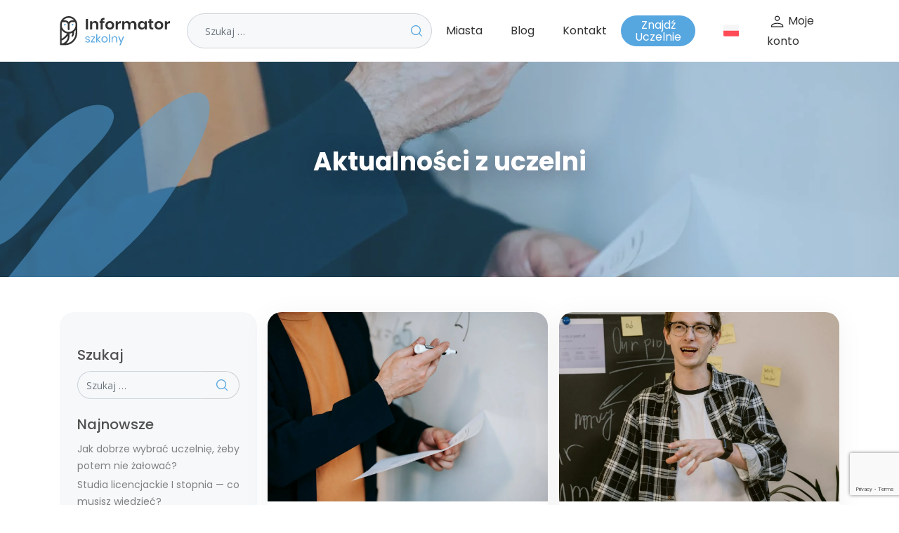

--- FILE ---
content_type: text/html; charset=UTF-8
request_url: https://informatorszkolny.com/category/aktualnosci/
body_size: 26041
content:
<!DOCTYPE html>
<html lang="pl-PL">
<head>
	<meta charset="UTF-8">
	<meta name="viewport" content="width=device-width, initial-scale=1, shrink-to-fit=no">
	<meta name="google-site-verification" content="uc2Oz0fl3U8yD-oHckjBWWgGQLetg8Tq41ddu_tb1P0" />
	<link rel="profile" href="http://gmpg.org/xfn/11">
	<meta name='robots' content='index, follow, max-image-preview:large, max-snippet:-1, max-video-preview:-1' />

<!-- Google Tag Manager for WordPress by gtm4wp.com -->
<script data-cfasync="false" data-pagespeed-no-defer data-cookieconsent="ignore">
	var gtm4wp_datalayer_name = "dataLayer";
	var dataLayer = dataLayer || [];

	const gtm4wp_scrollerscript_debugmode         = false;
	const gtm4wp_scrollerscript_callbacktime      = 100;
	const gtm4wp_scrollerscript_readerlocation    = 150;
	const gtm4wp_scrollerscript_contentelementid  = "content";
	const gtm4wp_scrollerscript_scannertime       = 60;
</script>
<!-- End Google Tag Manager for WordPress by gtm4wp.com -->
	<!-- This site is optimized with the Yoast SEO Premium plugin v26.3 (Yoast SEO v26.3) - https://yoast.com/wordpress/plugins/seo/ -->
	<title>Archiwa Aktualności z uczelni - Informator Szkolny</title>
	<link rel="canonical" href="https://informatorszkolny.com/category/aktualnosci/" />
	<link rel="next" href="https://informatorszkolny.com/category/aktualnosci/page/2/" />
	<meta property="og:locale" content="pl_PL" />
	<meta property="og:type" content="article" />
	<meta property="og:title" content="Archiwa Aktualności z uczelni - Informator Szkolny" />
	<meta property="og:url" content="https://informatorszkolny.com/category/aktualnosci/" />
	<meta property="og:site_name" content="Informator Szkolny" />
	<meta name="twitter:card" content="summary_large_image" />
	<script type="application/ld+json" class="yoast-schema-graph">{"@context":"https://schema.org","@graph":[{"@type":"CollectionPage","@id":"https://informatorszkolny.com/category/aktualnosci/","url":"https://informatorszkolny.com/category/aktualnosci/","name":"Archiwa Aktualności z uczelni - Informator Szkolny","isPartOf":{"@id":"https://informatorszkolny.com/#website"},"primaryImageOfPage":{"@id":"https://informatorszkolny.com/category/aktualnosci/#primaryimage"},"image":{"@id":"https://informatorszkolny.com/category/aktualnosci/#primaryimage"},"thumbnailUrl":"https://informatorszkolny.com/wp-content/uploads/2025/12/pexels-vanessa-garcia-6325947.jpg","breadcrumb":{"@id":"https://informatorszkolny.com/category/aktualnosci/#breadcrumb"},"inLanguage":"pl-PL","description":""},{"@type":"ImageObject","inLanguage":"pl-PL","@id":"https://informatorszkolny.com/category/aktualnosci/#primaryimage","url":"https://informatorszkolny.com/wp-content/uploads/2025/12/pexels-vanessa-garcia-6325947.jpg","contentUrl":"https://informatorszkolny.com/wp-content/uploads/2025/12/pexels-vanessa-garcia-6325947.jpg","width":1280,"height":853},{"@type":"BreadcrumbList","@id":"https://informatorszkolny.com/category/aktualnosci/#breadcrumb","itemListElement":[{"@type":"ListItem","position":1,"name":"Strona główna","item":"https://informatorszkolny.com/"},{"@type":"ListItem","position":2,"name":"Aktualności z uczelni"}]},{"@type":"WebSite","@id":"https://informatorszkolny.com/#website","url":"https://informatorszkolny.com/","name":"Informator Szkolny","description":"Wyszukiwarka uczelni - Informator Szkolny","potentialAction":[{"@type":"SearchAction","target":{"@type":"EntryPoint","urlTemplate":"https://informatorszkolny.com/?s={search_term_string}"},"query-input":{"@type":"PropertyValueSpecification","valueRequired":true,"valueName":"search_term_string"}}],"inLanguage":"pl-PL"},{"@type":"ImageObject","inLanguage":"pl-PL","@id":"https://informatorszkolny.com/category/aktualnosci/#local-main-organization-logo","url":"","contentUrl":"","caption":"Informator Szkolny"}]}</script>
	<!-- / Yoast SEO Premium plugin. -->


<link rel='dns-prefetch' href='//static.addtoany.com' />
<link rel='dns-prefetch' href='//www.googletagmanager.com' />
<link rel="alternate" type="application/rss+xml" title="Informator Szkolny &raquo; Kanał z wpisami" href="https://informatorszkolny.com/feed/" />
<link rel="alternate" type="application/rss+xml" title="Informator Szkolny &raquo; Kanał z komentarzami" href="https://informatorszkolny.com/comments/feed/" />
<link rel="alternate" type="application/rss+xml" title="Informator Szkolny &raquo; Kanał z wpisami zaszufladkowanymi do kategorii Aktualności z uczelni" href="https://informatorszkolny.com/category/aktualnosci/feed/" />
<style id='wp-img-auto-sizes-contain-inline-css' type='text/css'>
img:is([sizes=auto i],[sizes^="auto," i]){contain-intrinsic-size:3000px 1500px}
/*# sourceURL=wp-img-auto-sizes-contain-inline-css */
</style>
<link rel='stylesheet' id='mdf_search_stat-css' href='https://informatorszkolny.com/wp-content/plugins/meta-data-filter/ext/mdf_stat/css/stat.css?ver=6.9' type='text/css' media='all' />
<style id='wp-emoji-styles-inline-css' type='text/css'>

	img.wp-smiley, img.emoji {
		display: inline !important;
		border: none !important;
		box-shadow: none !important;
		height: 1em !important;
		width: 1em !important;
		margin: 0 0.07em !important;
		vertical-align: -0.1em !important;
		background: none !important;
		padding: 0 !important;
	}
/*# sourceURL=wp-emoji-styles-inline-css */
</style>
<style id='wp-block-library-inline-css' type='text/css'>
:root{--wp-block-synced-color:#7a00df;--wp-block-synced-color--rgb:122,0,223;--wp-bound-block-color:var(--wp-block-synced-color);--wp-editor-canvas-background:#ddd;--wp-admin-theme-color:#007cba;--wp-admin-theme-color--rgb:0,124,186;--wp-admin-theme-color-darker-10:#006ba1;--wp-admin-theme-color-darker-10--rgb:0,107,160.5;--wp-admin-theme-color-darker-20:#005a87;--wp-admin-theme-color-darker-20--rgb:0,90,135;--wp-admin-border-width-focus:2px}@media (min-resolution:192dpi){:root{--wp-admin-border-width-focus:1.5px}}.wp-element-button{cursor:pointer}:root .has-very-light-gray-background-color{background-color:#eee}:root .has-very-dark-gray-background-color{background-color:#313131}:root .has-very-light-gray-color{color:#eee}:root .has-very-dark-gray-color{color:#313131}:root .has-vivid-green-cyan-to-vivid-cyan-blue-gradient-background{background:linear-gradient(135deg,#00d084,#0693e3)}:root .has-purple-crush-gradient-background{background:linear-gradient(135deg,#34e2e4,#4721fb 50%,#ab1dfe)}:root .has-hazy-dawn-gradient-background{background:linear-gradient(135deg,#faaca8,#dad0ec)}:root .has-subdued-olive-gradient-background{background:linear-gradient(135deg,#fafae1,#67a671)}:root .has-atomic-cream-gradient-background{background:linear-gradient(135deg,#fdd79a,#004a59)}:root .has-nightshade-gradient-background{background:linear-gradient(135deg,#330968,#31cdcf)}:root .has-midnight-gradient-background{background:linear-gradient(135deg,#020381,#2874fc)}:root{--wp--preset--font-size--normal:16px;--wp--preset--font-size--huge:42px}.has-regular-font-size{font-size:1em}.has-larger-font-size{font-size:2.625em}.has-normal-font-size{font-size:var(--wp--preset--font-size--normal)}.has-huge-font-size{font-size:var(--wp--preset--font-size--huge)}.has-text-align-center{text-align:center}.has-text-align-left{text-align:left}.has-text-align-right{text-align:right}.has-fit-text{white-space:nowrap!important}#end-resizable-editor-section{display:none}.aligncenter{clear:both}.items-justified-left{justify-content:flex-start}.items-justified-center{justify-content:center}.items-justified-right{justify-content:flex-end}.items-justified-space-between{justify-content:space-between}.screen-reader-text{border:0;clip-path:inset(50%);height:1px;margin:-1px;overflow:hidden;padding:0;position:absolute;width:1px;word-wrap:normal!important}.screen-reader-text:focus{background-color:#ddd;clip-path:none;color:#444;display:block;font-size:1em;height:auto;left:5px;line-height:normal;padding:15px 23px 14px;text-decoration:none;top:5px;width:auto;z-index:100000}html :where(.has-border-color){border-style:solid}html :where([style*=border-top-color]){border-top-style:solid}html :where([style*=border-right-color]){border-right-style:solid}html :where([style*=border-bottom-color]){border-bottom-style:solid}html :where([style*=border-left-color]){border-left-style:solid}html :where([style*=border-width]){border-style:solid}html :where([style*=border-top-width]){border-top-style:solid}html :where([style*=border-right-width]){border-right-style:solid}html :where([style*=border-bottom-width]){border-bottom-style:solid}html :where([style*=border-left-width]){border-left-style:solid}html :where(img[class*=wp-image-]){height:auto;max-width:100%}:where(figure){margin:0 0 1em}html :where(.is-position-sticky){--wp-admin--admin-bar--position-offset:var(--wp-admin--admin-bar--height,0px)}@media screen and (max-width:600px){html :where(.is-position-sticky){--wp-admin--admin-bar--position-offset:0px}}

/*# sourceURL=wp-block-library-inline-css */
</style><style id='global-styles-inline-css' type='text/css'>
:root{--wp--preset--aspect-ratio--square: 1;--wp--preset--aspect-ratio--4-3: 4/3;--wp--preset--aspect-ratio--3-4: 3/4;--wp--preset--aspect-ratio--3-2: 3/2;--wp--preset--aspect-ratio--2-3: 2/3;--wp--preset--aspect-ratio--16-9: 16/9;--wp--preset--aspect-ratio--9-16: 9/16;--wp--preset--color--black: #000000;--wp--preset--color--cyan-bluish-gray: #abb8c3;--wp--preset--color--white: #ffffff;--wp--preset--color--pale-pink: #f78da7;--wp--preset--color--vivid-red: #cf2e2e;--wp--preset--color--luminous-vivid-orange: #ff6900;--wp--preset--color--luminous-vivid-amber: #fcb900;--wp--preset--color--light-green-cyan: #7bdcb5;--wp--preset--color--vivid-green-cyan: #00d084;--wp--preset--color--pale-cyan-blue: #8ed1fc;--wp--preset--color--vivid-cyan-blue: #0693e3;--wp--preset--color--vivid-purple: #9b51e0;--wp--preset--gradient--vivid-cyan-blue-to-vivid-purple: linear-gradient(135deg,rgb(6,147,227) 0%,rgb(155,81,224) 100%);--wp--preset--gradient--light-green-cyan-to-vivid-green-cyan: linear-gradient(135deg,rgb(122,220,180) 0%,rgb(0,208,130) 100%);--wp--preset--gradient--luminous-vivid-amber-to-luminous-vivid-orange: linear-gradient(135deg,rgb(252,185,0) 0%,rgb(255,105,0) 100%);--wp--preset--gradient--luminous-vivid-orange-to-vivid-red: linear-gradient(135deg,rgb(255,105,0) 0%,rgb(207,46,46) 100%);--wp--preset--gradient--very-light-gray-to-cyan-bluish-gray: linear-gradient(135deg,rgb(238,238,238) 0%,rgb(169,184,195) 100%);--wp--preset--gradient--cool-to-warm-spectrum: linear-gradient(135deg,rgb(74,234,220) 0%,rgb(151,120,209) 20%,rgb(207,42,186) 40%,rgb(238,44,130) 60%,rgb(251,105,98) 80%,rgb(254,248,76) 100%);--wp--preset--gradient--blush-light-purple: linear-gradient(135deg,rgb(255,206,236) 0%,rgb(152,150,240) 100%);--wp--preset--gradient--blush-bordeaux: linear-gradient(135deg,rgb(254,205,165) 0%,rgb(254,45,45) 50%,rgb(107,0,62) 100%);--wp--preset--gradient--luminous-dusk: linear-gradient(135deg,rgb(255,203,112) 0%,rgb(199,81,192) 50%,rgb(65,88,208) 100%);--wp--preset--gradient--pale-ocean: linear-gradient(135deg,rgb(255,245,203) 0%,rgb(182,227,212) 50%,rgb(51,167,181) 100%);--wp--preset--gradient--electric-grass: linear-gradient(135deg,rgb(202,248,128) 0%,rgb(113,206,126) 100%);--wp--preset--gradient--midnight: linear-gradient(135deg,rgb(2,3,129) 0%,rgb(40,116,252) 100%);--wp--preset--font-size--small: 13px;--wp--preset--font-size--medium: 20px;--wp--preset--font-size--large: 36px;--wp--preset--font-size--x-large: 42px;--wp--preset--spacing--20: 0.44rem;--wp--preset--spacing--30: 0.67rem;--wp--preset--spacing--40: 1rem;--wp--preset--spacing--50: 1.5rem;--wp--preset--spacing--60: 2.25rem;--wp--preset--spacing--70: 3.38rem;--wp--preset--spacing--80: 5.06rem;--wp--preset--shadow--natural: 6px 6px 9px rgba(0, 0, 0, 0.2);--wp--preset--shadow--deep: 12px 12px 50px rgba(0, 0, 0, 0.4);--wp--preset--shadow--sharp: 6px 6px 0px rgba(0, 0, 0, 0.2);--wp--preset--shadow--outlined: 6px 6px 0px -3px rgb(255, 255, 255), 6px 6px rgb(0, 0, 0);--wp--preset--shadow--crisp: 6px 6px 0px rgb(0, 0, 0);}:where(.is-layout-flex){gap: 0.5em;}:where(.is-layout-grid){gap: 0.5em;}body .is-layout-flex{display: flex;}.is-layout-flex{flex-wrap: wrap;align-items: center;}.is-layout-flex > :is(*, div){margin: 0;}body .is-layout-grid{display: grid;}.is-layout-grid > :is(*, div){margin: 0;}:where(.wp-block-columns.is-layout-flex){gap: 2em;}:where(.wp-block-columns.is-layout-grid){gap: 2em;}:where(.wp-block-post-template.is-layout-flex){gap: 1.25em;}:where(.wp-block-post-template.is-layout-grid){gap: 1.25em;}.has-black-color{color: var(--wp--preset--color--black) !important;}.has-cyan-bluish-gray-color{color: var(--wp--preset--color--cyan-bluish-gray) !important;}.has-white-color{color: var(--wp--preset--color--white) !important;}.has-pale-pink-color{color: var(--wp--preset--color--pale-pink) !important;}.has-vivid-red-color{color: var(--wp--preset--color--vivid-red) !important;}.has-luminous-vivid-orange-color{color: var(--wp--preset--color--luminous-vivid-orange) !important;}.has-luminous-vivid-amber-color{color: var(--wp--preset--color--luminous-vivid-amber) !important;}.has-light-green-cyan-color{color: var(--wp--preset--color--light-green-cyan) !important;}.has-vivid-green-cyan-color{color: var(--wp--preset--color--vivid-green-cyan) !important;}.has-pale-cyan-blue-color{color: var(--wp--preset--color--pale-cyan-blue) !important;}.has-vivid-cyan-blue-color{color: var(--wp--preset--color--vivid-cyan-blue) !important;}.has-vivid-purple-color{color: var(--wp--preset--color--vivid-purple) !important;}.has-black-background-color{background-color: var(--wp--preset--color--black) !important;}.has-cyan-bluish-gray-background-color{background-color: var(--wp--preset--color--cyan-bluish-gray) !important;}.has-white-background-color{background-color: var(--wp--preset--color--white) !important;}.has-pale-pink-background-color{background-color: var(--wp--preset--color--pale-pink) !important;}.has-vivid-red-background-color{background-color: var(--wp--preset--color--vivid-red) !important;}.has-luminous-vivid-orange-background-color{background-color: var(--wp--preset--color--luminous-vivid-orange) !important;}.has-luminous-vivid-amber-background-color{background-color: var(--wp--preset--color--luminous-vivid-amber) !important;}.has-light-green-cyan-background-color{background-color: var(--wp--preset--color--light-green-cyan) !important;}.has-vivid-green-cyan-background-color{background-color: var(--wp--preset--color--vivid-green-cyan) !important;}.has-pale-cyan-blue-background-color{background-color: var(--wp--preset--color--pale-cyan-blue) !important;}.has-vivid-cyan-blue-background-color{background-color: var(--wp--preset--color--vivid-cyan-blue) !important;}.has-vivid-purple-background-color{background-color: var(--wp--preset--color--vivid-purple) !important;}.has-black-border-color{border-color: var(--wp--preset--color--black) !important;}.has-cyan-bluish-gray-border-color{border-color: var(--wp--preset--color--cyan-bluish-gray) !important;}.has-white-border-color{border-color: var(--wp--preset--color--white) !important;}.has-pale-pink-border-color{border-color: var(--wp--preset--color--pale-pink) !important;}.has-vivid-red-border-color{border-color: var(--wp--preset--color--vivid-red) !important;}.has-luminous-vivid-orange-border-color{border-color: var(--wp--preset--color--luminous-vivid-orange) !important;}.has-luminous-vivid-amber-border-color{border-color: var(--wp--preset--color--luminous-vivid-amber) !important;}.has-light-green-cyan-border-color{border-color: var(--wp--preset--color--light-green-cyan) !important;}.has-vivid-green-cyan-border-color{border-color: var(--wp--preset--color--vivid-green-cyan) !important;}.has-pale-cyan-blue-border-color{border-color: var(--wp--preset--color--pale-cyan-blue) !important;}.has-vivid-cyan-blue-border-color{border-color: var(--wp--preset--color--vivid-cyan-blue) !important;}.has-vivid-purple-border-color{border-color: var(--wp--preset--color--vivid-purple) !important;}.has-vivid-cyan-blue-to-vivid-purple-gradient-background{background: var(--wp--preset--gradient--vivid-cyan-blue-to-vivid-purple) !important;}.has-light-green-cyan-to-vivid-green-cyan-gradient-background{background: var(--wp--preset--gradient--light-green-cyan-to-vivid-green-cyan) !important;}.has-luminous-vivid-amber-to-luminous-vivid-orange-gradient-background{background: var(--wp--preset--gradient--luminous-vivid-amber-to-luminous-vivid-orange) !important;}.has-luminous-vivid-orange-to-vivid-red-gradient-background{background: var(--wp--preset--gradient--luminous-vivid-orange-to-vivid-red) !important;}.has-very-light-gray-to-cyan-bluish-gray-gradient-background{background: var(--wp--preset--gradient--very-light-gray-to-cyan-bluish-gray) !important;}.has-cool-to-warm-spectrum-gradient-background{background: var(--wp--preset--gradient--cool-to-warm-spectrum) !important;}.has-blush-light-purple-gradient-background{background: var(--wp--preset--gradient--blush-light-purple) !important;}.has-blush-bordeaux-gradient-background{background: var(--wp--preset--gradient--blush-bordeaux) !important;}.has-luminous-dusk-gradient-background{background: var(--wp--preset--gradient--luminous-dusk) !important;}.has-pale-ocean-gradient-background{background: var(--wp--preset--gradient--pale-ocean) !important;}.has-electric-grass-gradient-background{background: var(--wp--preset--gradient--electric-grass) !important;}.has-midnight-gradient-background{background: var(--wp--preset--gradient--midnight) !important;}.has-small-font-size{font-size: var(--wp--preset--font-size--small) !important;}.has-medium-font-size{font-size: var(--wp--preset--font-size--medium) !important;}.has-large-font-size{font-size: var(--wp--preset--font-size--large) !important;}.has-x-large-font-size{font-size: var(--wp--preset--font-size--x-large) !important;}
/*# sourceURL=global-styles-inline-css */
</style>

<style id='classic-theme-styles-inline-css' type='text/css'>
/*! This file is auto-generated */
.wp-block-button__link{color:#fff;background-color:#32373c;border-radius:9999px;box-shadow:none;text-decoration:none;padding:calc(.667em + 2px) calc(1.333em + 2px);font-size:1.125em}.wp-block-file__button{background:#32373c;color:#fff;text-decoration:none}
/*# sourceURL=/wp-includes/css/classic-themes.min.css */
</style>
<link rel='stylesheet' id='contact-form-7-css' href='https://informatorszkolny.com/wp-content/plugins/contact-form-7/includes/css/styles.css?ver=5.9.8' type='text/css' media='all' />
<link rel='stylesheet' id='wpos-slick-style-css' href='https://informatorszkolny.com/wp-content/plugins/frontend-gallery-slider-for-advanced-custom-field/assets/css/slick.css?ver=1.4' type='text/css' media='all' />
<link rel='stylesheet' id='fagsfacf-public-style-css' href='https://informatorszkolny.com/wp-content/plugins/frontend-gallery-slider-for-advanced-custom-field/assets/css/fagsfacf-public-css.css?ver=1.4' type='text/css' media='all' />
<link rel='stylesheet' id='image-hover-effects-css-css' href='https://informatorszkolny.com/wp-content/plugins/mega-addons-for-visual-composer-pro/css/ihover.css?ver=6.9' type='text/css' media='all' />
<link rel='stylesheet' id='style-css-css' href='https://informatorszkolny.com/wp-content/plugins/mega-addons-for-visual-composer-pro/css/style.css?ver=6.9' type='text/css' media='all' />
<link rel='stylesheet' id='font-awesome-latest-css' href='https://informatorszkolny.com/wp-content/plugins/mega-addons-for-visual-composer-pro/css/font-awesome/css/all.css?ver=6.9' type='text/css' media='all' />
<link rel='stylesheet' id='font-awesome-css' href='https://informatorszkolny.com/wp-content/plugins/post-carousel-slider-for-visual-composer//css/css/font-awesome.min.css?ver=6.9' type='text/css' media='all' />
<link rel='stylesheet' id='login-page-css' href='https://informatorszkolny.com/wp-content/themes/understrap/sass/css/login.css?ver=6.9' type='text/css' media='all' />
<link rel='stylesheet' id='responsive-konto-css' href='https://informatorszkolny.com/wp-content/themes/understrap/sass/account/response.css?ver=6.9' type='text/css' media='all' />
<link rel='stylesheet' id='understrap-styles-css' href='https://informatorszkolny.com/wp-content/themes/understrap/css/theme.css?ver=0.9.4.1729090445' type='text/css' media='all' />
<link rel='stylesheet' id='addtoany-css' href='https://informatorszkolny.com/wp-content/plugins/add-to-any/addtoany.min.css?ver=1.16' type='text/css' media='all' />
<style id='wp-block-button-inline-css' type='text/css'>
.wp-block-button__link{align-content:center;box-sizing:border-box;cursor:pointer;display:inline-block;height:100%;text-align:center;word-break:break-word}.wp-block-button__link.aligncenter{text-align:center}.wp-block-button__link.alignright{text-align:right}:where(.wp-block-button__link){border-radius:9999px;box-shadow:none;padding:calc(.667em + 2px) calc(1.333em + 2px);text-decoration:none}.wp-block-button[style*=text-decoration] .wp-block-button__link{text-decoration:inherit}.wp-block-buttons>.wp-block-button.has-custom-width{max-width:none}.wp-block-buttons>.wp-block-button.has-custom-width .wp-block-button__link{width:100%}.wp-block-buttons>.wp-block-button.has-custom-font-size .wp-block-button__link{font-size:inherit}.wp-block-buttons>.wp-block-button.wp-block-button__width-25{width:calc(25% - var(--wp--style--block-gap, .5em)*.75)}.wp-block-buttons>.wp-block-button.wp-block-button__width-50{width:calc(50% - var(--wp--style--block-gap, .5em)*.5)}.wp-block-buttons>.wp-block-button.wp-block-button__width-75{width:calc(75% - var(--wp--style--block-gap, .5em)*.25)}.wp-block-buttons>.wp-block-button.wp-block-button__width-100{flex-basis:100%;width:100%}.wp-block-buttons.is-vertical>.wp-block-button.wp-block-button__width-25{width:25%}.wp-block-buttons.is-vertical>.wp-block-button.wp-block-button__width-50{width:50%}.wp-block-buttons.is-vertical>.wp-block-button.wp-block-button__width-75{width:75%}.wp-block-button.is-style-squared,.wp-block-button__link.wp-block-button.is-style-squared{border-radius:0}.wp-block-button.no-border-radius,.wp-block-button__link.no-border-radius{border-radius:0!important}:root :where(.wp-block-button .wp-block-button__link.is-style-outline),:root :where(.wp-block-button.is-style-outline>.wp-block-button__link){border:2px solid;padding:.667em 1.333em}:root :where(.wp-block-button .wp-block-button__link.is-style-outline:not(.has-text-color)),:root :where(.wp-block-button.is-style-outline>.wp-block-button__link:not(.has-text-color)){color:currentColor}:root :where(.wp-block-button .wp-block-button__link.is-style-outline:not(.has-background)),:root :where(.wp-block-button.is-style-outline>.wp-block-button__link:not(.has-background)){background-color:initial;background-image:none}
/*# sourceURL=https://informatorszkolny.com/wp-includes/blocks/button/style.min.css */
</style>
<style id='wp-block-search-inline-css' type='text/css'>
.wp-block-search__button{margin-left:10px;word-break:normal}.wp-block-search__button.has-icon{line-height:0}.wp-block-search__button svg{height:1.25em;min-height:24px;min-width:24px;width:1.25em;fill:currentColor;vertical-align:text-bottom}:where(.wp-block-search__button){border:1px solid #ccc;padding:6px 10px}.wp-block-search__inside-wrapper{display:flex;flex:auto;flex-wrap:nowrap;max-width:100%}.wp-block-search__label{width:100%}.wp-block-search.wp-block-search__button-only .wp-block-search__button{box-sizing:border-box;display:flex;flex-shrink:0;justify-content:center;margin-left:0;max-width:100%}.wp-block-search.wp-block-search__button-only .wp-block-search__inside-wrapper{min-width:0!important;transition-property:width}.wp-block-search.wp-block-search__button-only .wp-block-search__input{flex-basis:100%;transition-duration:.3s}.wp-block-search.wp-block-search__button-only.wp-block-search__searchfield-hidden,.wp-block-search.wp-block-search__button-only.wp-block-search__searchfield-hidden .wp-block-search__inside-wrapper{overflow:hidden}.wp-block-search.wp-block-search__button-only.wp-block-search__searchfield-hidden .wp-block-search__input{border-left-width:0!important;border-right-width:0!important;flex-basis:0;flex-grow:0;margin:0;min-width:0!important;padding-left:0!important;padding-right:0!important;width:0!important}:where(.wp-block-search__input){appearance:none;border:1px solid #949494;flex-grow:1;font-family:inherit;font-size:inherit;font-style:inherit;font-weight:inherit;letter-spacing:inherit;line-height:inherit;margin-left:0;margin-right:0;min-width:3rem;padding:8px;text-decoration:unset!important;text-transform:inherit}:where(.wp-block-search__button-inside .wp-block-search__inside-wrapper){background-color:#fff;border:1px solid #949494;box-sizing:border-box;padding:4px}:where(.wp-block-search__button-inside .wp-block-search__inside-wrapper) .wp-block-search__input{border:none;border-radius:0;padding:0 4px}:where(.wp-block-search__button-inside .wp-block-search__inside-wrapper) .wp-block-search__input:focus{outline:none}:where(.wp-block-search__button-inside .wp-block-search__inside-wrapper) :where(.wp-block-search__button){padding:4px 8px}.wp-block-search.aligncenter .wp-block-search__inside-wrapper{margin:auto}.wp-block[data-align=right] .wp-block-search.wp-block-search__button-only .wp-block-search__inside-wrapper{float:right}
/*# sourceURL=https://informatorszkolny.com/wp-includes/blocks/search/style.min.css */
</style>
<link rel='stylesheet' id='site-reviews-css' href='https://informatorszkolny.com/wp-content/plugins/site-reviews/assets/styles/default.css?ver=6.11.8' type='text/css' media='all' />
<style id='site-reviews-inline-css' type='text/css'>
.glsr-star-empty,.glsr-star-rating--stars[class*=" s"]>span{background-image:url(https://informatorszkolny.com/wp-content/plugins/site-reviews/assets/images/stars/default/star-empty.svg)!important}.glsr-field-is-invalid .glsr-star-rating--stars[class*=" s"]>span{background-image:url(https://informatorszkolny.com/wp-content/plugins/site-reviews/assets/images/stars/default/star-error.svg)!important}.glsr-star-half{background-image:url(https://informatorszkolny.com/wp-content/plugins/site-reviews/assets/images/stars/default/star-half.svg)!important}.glsr-star-full,.glsr-star-rating--stars[class*=" s"]>span.gl-active,.glsr-star-rating--stars[class*=" s"]>span.gl-active.gl-selected{background-image:url(https://informatorszkolny.com/wp-content/plugins/site-reviews/assets/images/stars/default/star-full.svg)!important}

/*# sourceURL=site-reviews-inline-css */
</style>
<style id='rocket-lazyload-inline-css' type='text/css'>
.rll-youtube-player{position:relative;padding-bottom:56.23%;height:0;overflow:hidden;max-width:100%;background:#000;margin:5px}.rll-youtube-player iframe{position:absolute;top:0;left:0;width:100%;height:100%;z-index:100;background:0 0}.rll-youtube-player img{bottom:0;display:block;left:0;margin:auto;max-width:100%;width:100%;position:absolute;right:0;top:0;border:none;height:auto;cursor:pointer;-webkit-transition:.4s all;-moz-transition:.4s all;transition:.4s all}.rll-youtube-player img:hover{-webkit-filter:brightness(75%)}.rll-youtube-player .play{height:72px;width:72px;left:50%;top:50%;margin-left:-36px;margin-top:-36px;position:absolute;background:url(https://informatorszkolny.com/wp-content/plugins/wp-rocket/inc/front/img/youtube.png) no-repeat;cursor:pointer}
/*# sourceURL=rocket-lazyload-inline-css */
</style>
<link rel='stylesheet' id='wpglobus-css' href='https://informatorszkolny.com/wp-content/plugins/wpglobus/includes/css/wpglobus.css?ver=2.12.2' type='text/css' media='all' />
<script type="text/javascript" src="https://informatorszkolny.com/wp-includes/js/jquery/jquery.min.js?ver=3.7.1" id="jquery-core-js"></script>
<script type="text/javascript" src="https://informatorszkolny.com/wp-includes/js/jquery/jquery-migrate.min.js?ver=3.4.1" id="jquery-migrate-js"></script>
<script type="text/javascript" id="jquery-js-after">
/* <![CDATA[ */
 function mdf_js_after_ajax_done() {  }
//# sourceURL=jquery-js-after
/* ]]> */
</script>
<script type="text/javascript" src="https://informatorszkolny.com/wp-includes/js/jquery/ui/core.min.js?ver=1.13.3" id="jquery-ui-core-js"></script>
<script type="text/javascript" id="meta_data_filter_widget-js-extra">
/* <![CDATA[ */
var mdf_settings_data = {"hide_empty_title":"1"};
//# sourceURL=meta_data_filter_widget-js-extra
/* ]]> */
</script>
<script type="text/javascript" src="https://informatorszkolny.com/wp-content/plugins/meta-data-filter/js/front.js?ver=6.9" id="meta_data_filter_widget-js"></script>
<script type="text/javascript" id="addtoany-core-js-before">
/* <![CDATA[ */
window.a2a_config=window.a2a_config||{};a2a_config.callbacks=[];a2a_config.overlays=[];a2a_config.templates={};a2a_localize = {
	Share: "Share",
	Save: "Save",
	Subscribe: "Subscribe",
	Email: "Email",
	Bookmark: "Bookmark",
	ShowAll: "Show all",
	ShowLess: "Show less",
	FindServices: "Find service(s)",
	FindAnyServiceToAddTo: "Instantly find any service to add to",
	PoweredBy: "Powered by",
	ShareViaEmail: "Share via email",
	SubscribeViaEmail: "Subscribe via email",
	BookmarkInYourBrowser: "Bookmark in your browser",
	BookmarkInstructions: "Press Ctrl+D or \u2318+D to bookmark this page",
	AddToYourFavorites: "Add to your favorites",
	SendFromWebOrProgram: "Send from any email address or email program",
	EmailProgram: "Email program",
	More: "More&#8230;",
	ThanksForSharing: "Thanks for sharing!",
	ThanksForFollowing: "Thanks for following!"
};


//# sourceURL=addtoany-core-js-before
/* ]]> */
</script>
<script type="text/javascript" defer src="https://static.addtoany.com/menu/page.js" id="addtoany-core-js"></script>
<script type="text/javascript" defer src="https://informatorszkolny.com/wp-content/plugins/add-to-any/addtoany.min.js?ver=1.1" id="addtoany-jquery-js"></script>
<script type="text/javascript" src="https://informatorszkolny.com/wp-content/plugins/duracelltomi-google-tag-manager/dist/js/analytics-talk-content-tracking.js?ver=1.20.3" id="gtm4wp-scroll-tracking-js"></script>

<!-- Fragment znacznika Google (gtag.js) dodany przez Site Kit -->
<!-- Fragment Google Analytics dodany przez Site Kit -->
<script type="text/javascript" src="https://www.googletagmanager.com/gtag/js?id=GT-WRGGZ2N" id="google_gtagjs-js" async></script>
<script type="text/javascript" id="google_gtagjs-js-after">
/* <![CDATA[ */
window.dataLayer = window.dataLayer || [];function gtag(){dataLayer.push(arguments);}
gtag("set","linker",{"domains":["informatorszkolny.com"]});
gtag("js", new Date());
gtag("set", "developer_id.dZTNiMT", true);
gtag("config", "GT-WRGGZ2N");
 window._googlesitekit = window._googlesitekit || {}; window._googlesitekit.throttledEvents = []; window._googlesitekit.gtagEvent = (name, data) => { var key = JSON.stringify( { name, data } ); if ( !! window._googlesitekit.throttledEvents[ key ] ) { return; } window._googlesitekit.throttledEvents[ key ] = true; setTimeout( () => { delete window._googlesitekit.throttledEvents[ key ]; }, 5 ); gtag( "event", name, { ...data, event_source: "site-kit" } ); }; 
//# sourceURL=google_gtagjs-js-after
/* ]]> */
</script>
<script type="text/javascript" id="utils-js-extra">
/* <![CDATA[ */
var userSettings = {"url":"/","uid":"0","time":"1769604685","secure":"1"};
//# sourceURL=utils-js-extra
/* ]]> */
</script>
<script type="text/javascript" src="https://informatorszkolny.com/wp-includes/js/utils.min.js?ver=6.9" id="utils-js"></script>
<script></script><link rel="https://api.w.org/" href="https://informatorszkolny.com/wp-json/" /><link rel="alternate" title="JSON" type="application/json" href="https://informatorszkolny.com/wp-json/wp/v2/categories/52" /><link rel="EditURI" type="application/rsd+xml" title="RSD" href="https://informatorszkolny.com/xmlrpc.php?rsd" />
<meta name="generator" content="WordPress 6.9" />
<meta name="generator" content="Site Kit by Google 1.163.0" />
<!-- Google Tag Manager for WordPress by gtm4wp.com -->
<!-- GTM Container placement set to automatic -->
<script data-cfasync="false" data-pagespeed-no-defer type="text/javascript" data-cookieconsent="ignore">
	var dataLayer_content = {"pagePostType":"post","pagePostType2":"category-post","pageCategory":["aktualnosci"]};
	dataLayer.push( dataLayer_content );
</script>
<script data-cfasync="false" data-cookieconsent="ignore">
(function(w,d,s,l,i){w[l]=w[l]||[];w[l].push({'gtm.start':
new Date().getTime(),event:'gtm.js'});var f=d.getElementsByTagName(s)[0],
j=d.createElement(s),dl=l!='dataLayer'?'&l='+l:'';j.async=true;j.src=
'//www.googletagmanager.com/gtm.js?id='+i+dl;f.parentNode.insertBefore(j,f);
})(window,document,'script','dataLayer','GTM-TJQ23T4R');
</script>
<!-- End Google Tag Manager for WordPress by gtm4wp.com --><meta name="mobile-web-app-capable" content="yes">
<meta name="apple-mobile-web-app-capable" content="yes">
<meta name="apple-mobile-web-app-title" content="Informator Szkolny - Wyszukiwarka uczelni - Informator Szkolny">
<meta name="google-site-verification" content="bLrJazLcX6btct7sGxKMWBHN_30SCj2id66woDoPnWo">
<!-- Meta Pixel Code -->
<script type='text/javascript'>
!function(f,b,e,v,n,t,s){if(f.fbq)return;n=f.fbq=function(){n.callMethod?
n.callMethod.apply(n,arguments):n.queue.push(arguments)};if(!f._fbq)f._fbq=n;
n.push=n;n.loaded=!0;n.version='2.0';n.queue=[];t=b.createElement(e);t.async=!0;
t.src=v;s=b.getElementsByTagName(e)[0];s.parentNode.insertBefore(t,s)}(window,
document,'script','https://connect.facebook.net/en_US/fbevents.js?v=next');
</script>
<!-- End Meta Pixel Code -->

      <script type='text/javascript'>
        var url = window.location.origin + '?ob=open-bridge';
        fbq('set', 'openbridge', '321045107673978', url);
      </script>
    <script type='text/javascript'>fbq('init', '321045107673978', {}, {
    "agent": "wordpress-6.9-4.0.1"
})</script><script type='text/javascript'>
    fbq('track', 'PageView', []);
  </script>
<!-- Meta Pixel Code -->
<noscript>
<img height="1" width="1" style="display:none" alt="fbpx"
src="https://www.facebook.com/tr?id=321045107673978&ev=PageView&noscript=1" />
</noscript>
<!-- End Meta Pixel Code -->
<meta name="generator" content="Powered by WPBakery Page Builder - drag and drop page builder for WordPress."/>
			<style media="screen">
				.wpglobus_flag_pl{background-image:url(https://informatorszkolny.com/wp-content/plugins/wpglobus/flags/pl.png)}
.wpglobus_flag_en{background-image:url(https://informatorszkolny.com/wp-content/plugins/wpglobus/flags/us.png)}
			</style>
			<link rel="alternate" hreflang="pl-PL" href="https://informatorszkolny.com/category/aktualnosci/" /><link rel="alternate" hreflang="en-US" href="https://informatorszkolny.com/en/category/aktualnosci/" />		<style type="text/css" id="wp-custom-css">
			.sidebar_left_searching .mdf_taxonomy_check_list li .mdf_taxonomy_child_container{
	display: none;
}


.custom-city-template .city-template-first-image img {
    max-width: 1050px;
    max-height: 450px;
    object-fit: cover;
    border-radius: 20px;
}

.custom-city-template .post-grid__custom-uczelnia-grid .mega-post-carousel1 .mega-post-title {
    margin-top: -30px;
}

.custom-city-template .post-grid__custom-uczelnia-grid .mega-post-meta__city,
.custom-city-template .post-grid__custom-uczelnia-grid .mega-post-para {
    display: none;
}

.custom-city-template .post-grid__custom-uczelnia-grid .mega-post-image img {
    min-height: 200px!important;
    max-height: 200px!important;
}

.custom-city-template .mega-post-carousel1 .mega-post-image {
    height: 200px!important;
}

.custom-city-template .city-template__button-all-university a {
    display: block;
    font-size: 14px!important;
    font-weight: 400!important;
    line-height: 30px!important;
    letter-spacing: 0;
    text-align: center;
    color: #fff!important;
    background-color: #56a6e0!important;
    border: 0!important;
    padding: 10px!important;
    border-radius: 50px!important;
    width: 270px!important;
    margin: 50px auto!important;
}

.entry-content .custom-city-template p {
    font-family: 'Open Sans', sans-serif;
    font-size: 15px;
    font-weight: 400;
    line-height: 26px;
    letter-spacing: 0.01em;
    text-align: left;
    color: #555555;
}

.entry-content .custom-city-template h4 {
    display: block!important;
    font-family: 'Poppins', sans-serif!important;
    font-size: 18px!important;
    font-weight: 600!important;
    line-height: 27px!important;
    letter-spacing: 0em!important;
    text-align: left;
    color: #323232!important;
}

.custom-city-template.banner-block {
    padding-top: 150px;
}

.custom-city-template.banner-block img {
    border-radius: 20px;
}

@media (max-width: 991px) {

    .custom-city-template .city-template-first-image img {
        max-width: 100%;
    }

    .custom-city-template .grid.grid-pad {
        flex-direction: column;
    }

    .custom-city-template .grid.grid-pad .post-grid__custom-uczelnia-grid {
        width: 100%!important;
        max-width: 100%!important;
    }
}

.footer{
  margin-top: 50px!important;
}

/* because gulp dont work (in scss this changes are done) */
.footer__widget-block {
	top: 0!important;
	padding-top: 50px;
}

.footer__bottom-copyright {
	margin-top: 0!important;
}

.single-uczelnia .footer__widget-block{
	    padding: 60px 0 60px!important;
}

.single-uczelnia .mega-post-carousel1 .mega-post-image img {
	object-fit: cover;
}

.uczelnia-item-3-in-row .vc_gitem-row-position-bottom{
   bottom: 20px!important;
}

/* .home-page__top-searching td .mdf_input_container.mdf_section_tax_grupy {
    display: flex !important;
    flex-direction: row !important;
} */

#cookie-notice ~ div,
#cookie-notice ~ p {
  display: none!important;
}

@media (max-width: 768px) {
	.home .page-header {
    background-size: 320%;
    background-position: 59% 30%;
	}
}

.single-uczelnia .wp-spaios-slider-wrap .bx-viewport {
	height: auto!important; 
}

.single-uczelnia .wp-spaios-slider-wrap img {
	height: auto!important;
	width: auto !important;
	aspect-ratio: 16/9;
	object-fit: contain!important;
	margin: 0 auto !important;
	
}		</style>
		        <style>
            /* DYNAMIC CSS STYLES DEPENDING OF SETTINGS */
            
                    </style>
        <script>
    var mdf_is_search_going =0;
    var mdf_tmp_order = 0;
    var mdf_tmp_orderby = 0;
    //+++
    var lang_one_moment = "One Moment ...";
    var mdf_lang_loading = "Loading ...";
    var mdf_lang_cancel = "Cancel";
    var mdf_lang_close = "Close";
    var mdf_lang_apply = "Apply";
    var mdf_tax_loader = '<img src="https://informatorszkolny.com/wp-content/plugins/meta-data-filter/images/tax_loader.gif" alt="loader" />';
    var mdf_week_first_day =1;
    var mdf_calendar_date_format = "mm/dd/yy";
    var mdf_site_url = "https://informatorszkolny.com";
    var mdf_plugin_url = "https://informatorszkolny.com/wp-content/plugins/meta-data-filter/";
    var mdf_default_order_by = "date";
    var mdf_default_order = "DESC";
    var show_tax_all_childs =0;
    var mdf_current_term_id = 0;

    var mdf_current_tax = "";
    //admin
    var lang_no_ui_sliders = "no ui sliders in selected mdf category";
    var lang_updated = "Updated";
    //+++
    var mdf_slug_cat = "meta_data_filter_cat";

    var mdf_tooltip_theme = "shadow";
    var tooltip_max_width = parseInt(220, 10);
    var ajaxurl = "https://informatorszkolny.com/wp-admin/admin-ajax.php";
    var mdf_front_qtrans_lang = "";
    var mdf_front_wpml_lang = "";
    var mdf_use_chosen_js_w =0;
    var mdf_use_chosen_js_s =0;
    var mdf_use_custom_scroll_bar =1;
        mdf_front_qtrans_lang = "";
    var mdf_current_page_url = "https://informatorszkolny.com/category/aktualnosci/";

    var mdf_sort_order = "DESC";
    var mdf_order_by = "date";
    var mdf_toggle_close_sign = "-";
    var mdf_toggle_open_sign = "+";
    var tab_slideout_icon = "https://informatorszkolny.com/wp-content/plugins/meta-data-filter/images/icon_button_search.png";
    var tab_slideout_icon_w = "146";
    var tab_slideout_icon_h = "131";
    var mdf_use_custom_icheck = 1;
    var icheck_skin = {};
    icheck_skin.skin = "flat";
    icheck_skin.color = "aero";


    var mdtf_overlay_skin = "default";





</script>
<noscript><style> .wpb_animate_when_almost_visible { opacity: 1; }</style></noscript><link rel='stylesheet' id='mdf_posts_messeger_css-css' href='https://informatorszkolny.com/wp-content/plugins/meta-data-filter/ext/mdf_posts_messenger//css/posts_messenger.css?ver=6.9' type='text/css' media='all' />
</head>

<body class="archive category category-aktualnosci category-52 wp-embed-responsive wp-theme-understrap group-blog hfeed wpb-js-composer js-comp-ver-7.9 vc_responsive">

<!-- GTM Container placement set to automatic -->
<!-- Google Tag Manager (noscript) -->
				<noscript><iframe src="https://www.googletagmanager.com/ns.html?id=GTM-TJQ23T4R" height="0" width="0" style="display:none;visibility:hidden" aria-hidden="true"></iframe></noscript>
<!-- End Google Tag Manager (noscript) --><div class="site" id="page">

	<!-- ******************* The Navbar Area ******************* -->
	<div id="wrapper-navbar" itemscope itemtype="http://schema.org/WebSite">

		<a class="skip-link sr-only sr-only-focusable" href="#content">Przejdź do treści</a>

		<!-- <nav class="navbar navbar-expand-md"> -->
		<nav class="navbar navbar-expand-lg">

					<div class="container">
		
					<!-- Your site title as branding in the menu -->
					
						 

							<a class="navbar-brand" rel="home" href="https://informatorszkolny.com/" title="Informator Szkolny" itemprop="url"><img src="https://informatorszkolny.com/wp-content/themes/understrap/img/logo-without-hat.svg" alt="Informator szkolny" /></a>
 
						

					<!-- end custom logo -->

				<div class="lang-switcher-for-mobile"><div class="widget widget_wpglobus"><h2 class="widgettitle">Language switcher</h2><div class="flags-styled"><span class="flag wpglobus-current-language"><a href="https://informatorszkolny.com/category/aktualnosci/" class="wpglobus-selector-link "><img alt="" src="https://informatorszkolny.com/wp-content/plugins/wpglobus/flags/pl.png" /></a></span><span class="flag "><a href="https://informatorszkolny.com/en/category/aktualnosci/" class="wpglobus-selector-link "><img alt="" src="https://informatorszkolny.com/wp-content/plugins/wpglobus/flags/us.png" /></a></span></div></div></div>
				<button class="navbar-toggler" type="button" data-toggle="collapse" data-target="#navbarNavDropdown" aria-controls="navbarNavDropdown" aria-expanded="false" aria-label="Toggle navigation">
					<span class="navbar-toggler-icon"></span>
				</button>

				<!-- The WordPress Menu goes here -->
				<div class="search-block">
					
<form method="get" id="searchform" action="https://informatorszkolny.com/" role="search">
	<label class="sr-only" for="s">Szukaj</label>
	<div class="input-group">
		<input class="field form-control" id="s" name="s" type="text"
			placeholder="Szukaj &hellip;" value="">
		<span class="input-group-append">
			<input type="hidden" name="post_type" value="uczelnia&post" />
			<!-- <input type="hidden" name="post_type" value="post" /> -->
			<input class="submit btn btn-primary" id="searchsubmit" name="submit" type="submit"
			value="">
		</span>
	</div>
</form>
				</div>
				<div id="navbarNavDropdown" class="collapse navbar-collapse"><ul id="main-menu" class="navbar-nav ml-auto"><li itemscope="itemscope" itemtype="https://www.schema.org/SiteNavigationElement" id="menu-item-4103" class="menu-item menu-item-type-post_type menu-item-object-page menu-item-4103 nav-item"><a title="{:pl}Miasta {:}{:en}University towns{:}" href="https://informatorszkolny.com/miasta-akademickie/" class="nav-link">Miasta</a></li>
<li itemscope="itemscope" itemtype="https://www.schema.org/SiteNavigationElement" id="menu-item-1756" class="menu-item menu-item-type-taxonomy menu-item-object-category menu-item-1756 nav-item"><a title="Blog" href="https://informatorszkolny.com/category/blog/" class="nav-link">Blog</a></li>
<li itemscope="itemscope" itemtype="https://www.schema.org/SiteNavigationElement" id="menu-item-4429" class="menu-item menu-item-type-post_type menu-item-object-page menu-item-4429 nav-item"><a title="{:pl}Kontakt{:}{:en}Contact{:}" href="https://informatorszkolny.com/kontakt/" class="nav-link">Kontakt</a></li>
<li itemscope="itemscope" itemtype="https://www.schema.org/SiteNavigationElement" id="menu-item-491" class="button-round-menu menu-item menu-item-type-post_type_archive menu-item-object-uczelnia menu-item-491 nav-item"><a title="Znajdź Uczelnie" href="https://informatorszkolny.com/uczelnie/" class="nav-link">Znajdź Uczelnie</a></li>
<li itemscope="itemscope" itemtype="https://www.schema.org/SiteNavigationElement" id="menu-item-9999999999" class="menu-item menu-item-type-custom menu-item-object-custom menu_item_wpglobus_menu_switch wpglobus-selector-link wpglobus-current-language dropdown menu-item-9999999999 nav-item"><a href="#" data-toggle="dropdown" aria-haspopup="true" aria-expanded="false" class="dropdown-toggle nav-link" id="menu-item-dropdown-9999999999"><span class="wpglobus_flag wpglobus_language_name wpglobus_flag_pl"></span></a>
<ul class="dropdown-menu" aria-labelledby="menu-item-dropdown-9999999999" role="menu">
	<li itemscope="itemscope" itemtype="https://www.schema.org/SiteNavigationElement" id="menu-item-wpglobus_menu_switch_en" class="menu-item menu-item-type-custom menu-item-object-custom sub_menu_item_wpglobus_menu_switch wpglobus-selector-link menu-item-wpglobus_menu_switch_en nav-item"><a href="https://informatorszkolny.com/en/category/aktualnosci/" class="dropdown-item"><span class="wpglobus_flag wpglobus_language_name wpglobus_flag_en"></span></a></li>
</ul>
</li>

            <a class="nav-link" href="/logowanie" >
            <img src=" https://informatorszkolny.com/wp-content/themes/understrap/img/person-icon.svg " ><span class="my-account-label">Moje konto</span></a> 
            </a>
            </ul></div>						</div><!-- .container -->
			
		</nav><!-- .site-navigation -->

	</div><!-- #wrapper-navbar end -->

<div class="wrapper blog-page" id="blog-page">

	<div class="container" id="content" tabindex="-1">
        
        <div class="page-header other-categories 2222" style="background-image: url('https://informatorszkolny.com/wp-content/uploads/2025/12/pexels-vanessa-garcia-6325947.jpg');">            <div class="page-header-background"></div> 
            <header class="entry-header">

                <h1 class="entry-title">Aktualności z uczelni
            </header><!-- .entry-header -->
        </div>

		<div class="row sidebar-for-search-margines">

			<!-- Do the left sidebar check --> 
            
	<div class="<!--col-md-3--> col-xl-3 widget-area sidebar_left_blog" id="left-sidebar" role="complementary">
<aside id="search-5" class="widget widget_search"><h3 class="widget-title">Szukaj</h3>
<form method="get" id="searchform" action="https://informatorszkolny.com/" role="search">
	<label class="sr-only" for="s">Szukaj</label>
	<div class="input-group">
		<input class="field form-control" id="s" name="s" type="text"
			placeholder="Szukaj &hellip;" value="">
		<span class="input-group-append">
			<input type="hidden" name="post_type" value="uczelnia&post" />
			<!-- <input type="hidden" name="post_type" value="post" /> -->
			<input class="submit btn btn-primary" id="searchsubmit" name="submit" type="submit"
			value="">
		</span>
	</div>
</form>
</aside>
		<aside id="recent-posts-2" class="widget widget_recent_entries">
		<h3 class="widget-title">Najnowsze</h3>
		<ul>
											<li>
					<a href="https://informatorszkolny.com/jak-dobrze-wybrac-uczelnie-zeby-potem-nie-zalowac/">Jak dobrze wybrać uczelnię, żeby potem nie żałować?</a>
									</li>
											<li>
					<a href="https://informatorszkolny.com/studia-licencjackie-i-stopnia-co-musisz-wiedziec/">Studia licencjackie I stopnia — co musisz wiedzieć?</a>
									</li>
											<li>
					<a href="https://informatorszkolny.com/jak-wyglada-rekrutacja-na-studia/">Jak wygląda rekrutacja na studia?</a>
									</li>
											<li>
					<a href="https://informatorszkolny.com/harmonogram-dni-wolnych-na-studiach-w-roku-akademickim-2025-2026/">Harmonogram dni wolnych na studiach w roku akademickim 2025/2026</a>
									</li>
											<li>
					<a href="https://informatorszkolny.com/rady-dla-maturzystow-jak-dostac-sie-na-wymarzone-studia/">Rady dla maturzystów, jak dostać się na wymarzone studia</a>
									</li>
					</ul>

		</aside> 
</div><!-- #left-sidebar -->

            <div class="<!--col-md-9--> col-xl-9 content-area" id="primary">

                <main class="site-main blog-page" id="main">


                    
                                                
                            
<article class="post-10544 post type-post status-publish format-standard has-post-thumbnail hentry category-aktualnosci" id="post-10544">
    <div class="uczelnia-item-3-in-row shadow-block">
        <div class="vc_gitem-zone-mini">
            <div class="vc_gitem_row vc_row vc_gitem-row-position-top">
                <div class="vc_col-sm-12 vc_gitem-col vc_gitem-col-align-">
                    <div class="wpb_single_image wpb_content_element uczelnia-item-3-in-row__image vc_align_center">
                        <figure class="wpb_wrapper vc_figure">
                            <div class="vc_single_image-wrapper   vc_box_border_grey"><img width="1280" height="853" src="[data-uri]" data-lazy-src="https://informatorszkolny.com/wp-content/uploads/2025/12/pexels-vanessa-garcia-6325947.jpg" class="attachment-full size-full wp-post-image" alt="" decoding="async" fetchpriority="high" data-lazy-srcset="https://informatorszkolny.com/wp-content/uploads/2025/12/pexels-vanessa-garcia-6325947.jpg 1280w, https://informatorszkolny.com/wp-content/uploads/2025/12/pexels-vanessa-garcia-6325947-300x200.jpg 300w, https://informatorszkolny.com/wp-content/uploads/2025/12/pexels-vanessa-garcia-6325947-1024x682.jpg 1024w, https://informatorszkolny.com/wp-content/uploads/2025/12/pexels-vanessa-garcia-6325947-150x100.jpg 150w, https://informatorszkolny.com/wp-content/uploads/2025/12/pexels-vanessa-garcia-6325947-768x512.jpg 768w" data-lazy-sizes="(max-width: 1280px) 100vw, 1280px" /><noscript><img width="1280" height="853" src="https://informatorszkolny.com/wp-content/uploads/2025/12/pexels-vanessa-garcia-6325947.jpg" class="attachment-full size-full wp-post-image" alt="" decoding="async" fetchpriority="high" srcset="https://informatorszkolny.com/wp-content/uploads/2025/12/pexels-vanessa-garcia-6325947.jpg 1280w, https://informatorszkolny.com/wp-content/uploads/2025/12/pexels-vanessa-garcia-6325947-300x200.jpg 300w, https://informatorszkolny.com/wp-content/uploads/2025/12/pexels-vanessa-garcia-6325947-1024x682.jpg 1024w, https://informatorszkolny.com/wp-content/uploads/2025/12/pexels-vanessa-garcia-6325947-150x100.jpg 150w, https://informatorszkolny.com/wp-content/uploads/2025/12/pexels-vanessa-garcia-6325947-768x512.jpg 768w" sizes="(max-width: 1280px) 100vw, 1280px" /></noscript></div>
                        </figure>
                    </div>
                    <div class="vc_gitem-acf uczelnia-item-3-in-row__logo">
                        <!-- <img src="" class="logo-uczelni" alt=""> -->
                    </div>
                </div>
            </div>

            <div class="vc_gitem_row vc_row vc_gitem-row-position-middle">
                <div class="vc_col-sm-12 vc_gitem-col vc_gitem-col-align-">
                    <div class="vc_custom_heading uczelnia-item-3-in-row__title vc_gitem-post-data vc_gitem-post-data-source-post_title">

                        <h2><a href="https://informatorszkolny.com/jak-dobrze-wybrac-uczelnie-zeby-potem-nie-zalowac/" rel="bookmark">Jak dobrze wybrać uczelnię, żeby potem nie żałować?</a></h2>
                    </div>
                </div>
            </div>
            <div class="vc_gitem_row vc_row vc_gitem-row-position-bottom">
                <div class="vc_col-sm-12 left-column vc_gitem-col vc_gitem-col-align-">
                    <div class="vc_gitem-acf uczelnia-item-4-in-row__status">Kilka prostych kroków, które przedstawimy w tym artykule, pomogą Ci wybrać uczelnię dopasowaną do Twoich preferencji. Z wielką przyjemnością rozpoczniesz edukację na studiach wyższych. 
&nbsp;
1. Określ swoje potrzeby
Uczelnia, jak i kierunek, który wybierasz, warto dopasować do ścieżki kariery &hellip;                    </div>
                </div>
            </div>
        </div>

</article><!-- #post-## -->

                        
                            
<article class="post-10541 post type-post status-publish format-standard has-post-thumbnail hentry category-aktualnosci" id="post-10541">
    <div class="uczelnia-item-3-in-row shadow-block">
        <div class="vc_gitem-zone-mini">
            <div class="vc_gitem_row vc_row vc_gitem-row-position-top">
                <div class="vc_col-sm-12 vc_gitem-col vc_gitem-col-align-">
                    <div class="wpb_single_image wpb_content_element uczelnia-item-3-in-row__image vc_align_center">
                        <figure class="wpb_wrapper vc_figure">
                            <div class="vc_single_image-wrapper   vc_box_border_grey"><img width="1280" height="1133" src="[data-uri]" data-lazy-src="https://informatorszkolny.com/wp-content/uploads/2025/12/pexels-tima-miroshnichenko-6914067-e1765376178595.jpg" class="attachment-full size-full wp-post-image" alt="" decoding="async" data-lazy-srcset="https://informatorszkolny.com/wp-content/uploads/2025/12/pexels-tima-miroshnichenko-6914067-e1765376178595.jpg 1280w, https://informatorszkolny.com/wp-content/uploads/2025/12/pexels-tima-miroshnichenko-6914067-e1765376178595-300x266.jpg 300w, https://informatorszkolny.com/wp-content/uploads/2025/12/pexels-tima-miroshnichenko-6914067-e1765376178595-1024x906.jpg 1024w, https://informatorszkolny.com/wp-content/uploads/2025/12/pexels-tima-miroshnichenko-6914067-e1765376178595-150x133.jpg 150w, https://informatorszkolny.com/wp-content/uploads/2025/12/pexels-tima-miroshnichenko-6914067-e1765376178595-768x680.jpg 768w" data-lazy-sizes="(max-width: 1280px) 100vw, 1280px" /><noscript><img width="1280" height="1133" src="https://informatorszkolny.com/wp-content/uploads/2025/12/pexels-tima-miroshnichenko-6914067-e1765376178595.jpg" class="attachment-full size-full wp-post-image" alt="" decoding="async" srcset="https://informatorszkolny.com/wp-content/uploads/2025/12/pexels-tima-miroshnichenko-6914067-e1765376178595.jpg 1280w, https://informatorszkolny.com/wp-content/uploads/2025/12/pexels-tima-miroshnichenko-6914067-e1765376178595-300x266.jpg 300w, https://informatorszkolny.com/wp-content/uploads/2025/12/pexels-tima-miroshnichenko-6914067-e1765376178595-1024x906.jpg 1024w, https://informatorszkolny.com/wp-content/uploads/2025/12/pexels-tima-miroshnichenko-6914067-e1765376178595-150x133.jpg 150w, https://informatorszkolny.com/wp-content/uploads/2025/12/pexels-tima-miroshnichenko-6914067-e1765376178595-768x680.jpg 768w" sizes="(max-width: 1280px) 100vw, 1280px" /></noscript></div>
                        </figure>
                    </div>
                    <div class="vc_gitem-acf uczelnia-item-3-in-row__logo">
                        <!-- <img src="" class="logo-uczelni" alt=""> -->
                    </div>
                </div>
            </div>

            <div class="vc_gitem_row vc_row vc_gitem-row-position-middle">
                <div class="vc_col-sm-12 vc_gitem-col vc_gitem-col-align-">
                    <div class="vc_custom_heading uczelnia-item-3-in-row__title vc_gitem-post-data vc_gitem-post-data-source-post_title">

                        <h2><a href="https://informatorszkolny.com/studia-licencjackie-i-stopnia-co-musisz-wiedziec/" rel="bookmark">Studia licencjackie I stopnia — co musisz wiedzieć?</a></h2>
                    </div>
                </div>
            </div>
            <div class="vc_gitem_row vc_row vc_gitem-row-position-bottom">
                <div class="vc_col-sm-12 left-column vc_gitem-col vc_gitem-col-align-">
                    <div class="vc_gitem-acf uczelnia-item-4-in-row__status">Studia licencjackie są pierwszym krokiem, który musisz zrobić, żeby osiągnąć wyższe wykształcenie. Zdobywasz podstawową wiedzę teoretyczną oraz praktyczną w konkretnej dziedzinie. Czy ukończenie studiów I stopnia wystarczy, żeby rozwijać się zawodowo?
&nbsp;
Co to są studia I stopnia (licencjackie)?
Studia &hellip;                    </div>
                </div>
            </div>
        </div>

</article><!-- #post-## -->

                        
                            
<article class="post-10535 post type-post status-publish format-standard has-post-thumbnail hentry category-aktualnosci" id="post-10535">
    <div class="uczelnia-item-3-in-row shadow-block">
        <div class="vc_gitem-zone-mini">
            <div class="vc_gitem_row vc_row vc_gitem-row-position-top">
                <div class="vc_col-sm-12 vc_gitem-col vc_gitem-col-align-">
                    <div class="wpb_single_image wpb_content_element uczelnia-item-3-in-row__image vc_align_center">
                        <figure class="wpb_wrapper vc_figure">
                            <div class="vc_single_image-wrapper   vc_box_border_grey"><img width="637" height="507" src="[data-uri]" data-lazy-src="https://informatorszkolny.com/wp-content/uploads/2025/12/pexels-arina-krasnikova-6016344-e1765373638819.jpg" class="attachment-full size-full wp-post-image" alt="" decoding="async" data-lazy-srcset="https://informatorszkolny.com/wp-content/uploads/2025/12/pexels-arina-krasnikova-6016344-e1765373638819.jpg 637w, https://informatorszkolny.com/wp-content/uploads/2025/12/pexels-arina-krasnikova-6016344-e1765373638819-300x239.jpg 300w, https://informatorszkolny.com/wp-content/uploads/2025/12/pexels-arina-krasnikova-6016344-e1765373638819-150x119.jpg 150w" data-lazy-sizes="(max-width: 637px) 100vw, 637px" /><noscript><img width="637" height="507" src="https://informatorszkolny.com/wp-content/uploads/2025/12/pexels-arina-krasnikova-6016344-e1765373638819.jpg" class="attachment-full size-full wp-post-image" alt="" decoding="async" srcset="https://informatorszkolny.com/wp-content/uploads/2025/12/pexels-arina-krasnikova-6016344-e1765373638819.jpg 637w, https://informatorszkolny.com/wp-content/uploads/2025/12/pexels-arina-krasnikova-6016344-e1765373638819-300x239.jpg 300w, https://informatorszkolny.com/wp-content/uploads/2025/12/pexels-arina-krasnikova-6016344-e1765373638819-150x119.jpg 150w" sizes="(max-width: 637px) 100vw, 637px" /></noscript></div>
                        </figure>
                    </div>
                    <div class="vc_gitem-acf uczelnia-item-3-in-row__logo">
                        <!-- <img src="" class="logo-uczelni" alt=""> -->
                    </div>
                </div>
            </div>

            <div class="vc_gitem_row vc_row vc_gitem-row-position-middle">
                <div class="vc_col-sm-12 vc_gitem-col vc_gitem-col-align-">
                    <div class="vc_custom_heading uczelnia-item-3-in-row__title vc_gitem-post-data vc_gitem-post-data-source-post_title">

                        <h2><a href="https://informatorszkolny.com/jak-wyglada-rekrutacja-na-studia/" rel="bookmark">Jak wygląda rekrutacja na studia?</a></h2>
                    </div>
                </div>
            </div>
            <div class="vc_gitem_row vc_row vc_gitem-row-position-bottom">
                <div class="vc_col-sm-12 left-column vc_gitem-col vc_gitem-col-align-">
                    <div class="vc_gitem-acf uczelnia-item-4-in-row__status">Proces rekrutacji na studia jest stresujący i często niejasny dla kandydatów. Przeprowadzimy Cię przez całą procedurę krok po kroku.
&nbsp;
1. Rejestracja
Wejdź na stronę internetową wybranej uczelni. Załóż konto w zakładce REKRUTACJA. Rekrutacja jest prowadzona najczęściej przez elektroniczny system &hellip;                    </div>
                </div>
            </div>
        </div>

</article><!-- #post-## -->

                        
                            
<article class="post-10531 post type-post status-publish format-standard has-post-thumbnail hentry category-aktualnosci" id="post-10531">
    <div class="uczelnia-item-3-in-row shadow-block">
        <div class="vc_gitem-zone-mini">
            <div class="vc_gitem_row vc_row vc_gitem-row-position-top">
                <div class="vc_col-sm-12 vc_gitem-col vc_gitem-col-align-">
                    <div class="wpb_single_image wpb_content_element uczelnia-item-3-in-row__image vc_align_center">
                        <figure class="wpb_wrapper vc_figure">
                            <div class="vc_single_image-wrapper   vc_box_border_grey"><img width="640" height="486" src="[data-uri]" data-lazy-src="https://informatorszkolny.com/wp-content/uploads/2025/12/pexels-vlada-karpovich-9969208-e1765371204177.jpg" class="attachment-full size-full wp-post-image" alt="" decoding="async" loading="lazy" data-lazy-srcset="https://informatorszkolny.com/wp-content/uploads/2025/12/pexels-vlada-karpovich-9969208-e1765371204177.jpg 640w, https://informatorszkolny.com/wp-content/uploads/2025/12/pexels-vlada-karpovich-9969208-e1765371204177-300x228.jpg 300w, https://informatorszkolny.com/wp-content/uploads/2025/12/pexels-vlada-karpovich-9969208-e1765371204177-150x114.jpg 150w" data-lazy-sizes="auto, (max-width: 640px) 100vw, 640px" /><noscript><img width="640" height="486" src="https://informatorszkolny.com/wp-content/uploads/2025/12/pexels-vlada-karpovich-9969208-e1765371204177.jpg" class="attachment-full size-full wp-post-image" alt="" decoding="async" loading="lazy" srcset="https://informatorszkolny.com/wp-content/uploads/2025/12/pexels-vlada-karpovich-9969208-e1765371204177.jpg 640w, https://informatorszkolny.com/wp-content/uploads/2025/12/pexels-vlada-karpovich-9969208-e1765371204177-300x228.jpg 300w, https://informatorszkolny.com/wp-content/uploads/2025/12/pexels-vlada-karpovich-9969208-e1765371204177-150x114.jpg 150w" sizes="auto, (max-width: 640px) 100vw, 640px" /></noscript></div>
                        </figure>
                    </div>
                    <div class="vc_gitem-acf uczelnia-item-3-in-row__logo">
                        <!-- <img src="" class="logo-uczelni" alt=""> -->
                    </div>
                </div>
            </div>

            <div class="vc_gitem_row vc_row vc_gitem-row-position-middle">
                <div class="vc_col-sm-12 vc_gitem-col vc_gitem-col-align-">
                    <div class="vc_custom_heading uczelnia-item-3-in-row__title vc_gitem-post-data vc_gitem-post-data-source-post_title">

                        <h2><a href="https://informatorszkolny.com/harmonogram-dni-wolnych-na-studiach-w-roku-akademickim-2025-2026/" rel="bookmark">Harmonogram dni wolnych na studiach w roku akademickim 2025/2026</a></h2>
                    </div>
                </div>
            </div>
            <div class="vc_gitem_row vc_row vc_gitem-row-position-bottom">
                <div class="vc_col-sm-12 left-column vc_gitem-col vc_gitem-col-align-">
                    <div class="vc_gitem-acf uczelnia-item-4-in-row__status">Każdego studenta interesuje organizacja roku akademickiego, a w szczególności dni wolne od zajęć. Oto szczegółowa rozpiska na 2025/2026 rok.
&nbsp;
Terminy zajęć dydaktycznych 2025/2026
Na każdej uczelni semestr zimowy rozpoczyna się 1 października, a trwa mniej więcej do 22, 23 &hellip;                    </div>
                </div>
            </div>
        </div>

</article><!-- #post-## -->

                        
                            
<article class="post-10508 post type-post status-publish format-standard has-post-thumbnail hentry category-z-informatora-szkolnego" id="post-10508">
    <div class="uczelnia-item-3-in-row shadow-block">
        <div class="vc_gitem-zone-mini">
            <div class="vc_gitem_row vc_row vc_gitem-row-position-top">
                <div class="vc_col-sm-12 vc_gitem-col vc_gitem-col-align-">
                    <div class="wpb_single_image wpb_content_element uczelnia-item-3-in-row__image vc_align_center">
                        <figure class="wpb_wrapper vc_figure">
                            <div class="vc_single_image-wrapper   vc_box_border_grey"><img width="1280" height="852" src="[data-uri]" data-lazy-src="https://informatorszkolny.com/wp-content/uploads/2025/12/ceremony-3058283_1280.jpg" class="attachment-full size-full wp-post-image" alt="" decoding="async" loading="lazy" data-lazy-srcset="https://informatorszkolny.com/wp-content/uploads/2025/12/ceremony-3058283_1280.jpg 1280w, https://informatorszkolny.com/wp-content/uploads/2025/12/ceremony-3058283_1280-300x200.jpg 300w, https://informatorszkolny.com/wp-content/uploads/2025/12/ceremony-3058283_1280-1024x682.jpg 1024w, https://informatorszkolny.com/wp-content/uploads/2025/12/ceremony-3058283_1280-150x100.jpg 150w, https://informatorszkolny.com/wp-content/uploads/2025/12/ceremony-3058283_1280-768x511.jpg 768w" data-lazy-sizes="auto, (max-width: 1280px) 100vw, 1280px" /><noscript><img width="1280" height="852" src="https://informatorszkolny.com/wp-content/uploads/2025/12/ceremony-3058283_1280.jpg" class="attachment-full size-full wp-post-image" alt="" decoding="async" loading="lazy" srcset="https://informatorszkolny.com/wp-content/uploads/2025/12/ceremony-3058283_1280.jpg 1280w, https://informatorszkolny.com/wp-content/uploads/2025/12/ceremony-3058283_1280-300x200.jpg 300w, https://informatorszkolny.com/wp-content/uploads/2025/12/ceremony-3058283_1280-1024x682.jpg 1024w, https://informatorszkolny.com/wp-content/uploads/2025/12/ceremony-3058283_1280-150x100.jpg 150w, https://informatorszkolny.com/wp-content/uploads/2025/12/ceremony-3058283_1280-768x511.jpg 768w" sizes="auto, (max-width: 1280px) 100vw, 1280px" /></noscript></div>
                        </figure>
                    </div>
                    <div class="vc_gitem-acf uczelnia-item-3-in-row__logo">
                        <!-- <img src="" class="logo-uczelni" alt=""> -->
                    </div>
                </div>
            </div>

            <div class="vc_gitem_row vc_row vc_gitem-row-position-middle">
                <div class="vc_col-sm-12 vc_gitem-col vc_gitem-col-align-">
                    <div class="vc_custom_heading uczelnia-item-3-in-row__title vc_gitem-post-data vc_gitem-post-data-source-post_title">

                        <h2><a href="https://informatorszkolny.com/najczesciej-wybierane-kierunki-przez-kandydatow-na-studia-w-2025-roku/" rel="bookmark">Najczęściej wybierane kierunki przez kandydatów na studia w 2025 roku</a></h2>
                    </div>
                </div>
            </div>
            <div class="vc_gitem_row vc_row vc_gitem-row-position-bottom">
                <div class="vc_col-sm-12 left-column vc_gitem-col vc_gitem-col-align-">
                    <div class="vc_gitem-acf uczelnia-item-4-in-row__status">Już wiadomo, jakie kierunki były najczęściej wybierane przez kandydatów na studia w 2025 roku. Czy są zaskoczenia? Raczej nie. W zestawieniu nadal królują te same dziedziny od lat. 
Nadal jest bardzo dużo chętnych na studia wyższe
W roku akademickim 2025/2026 &hellip;                    </div>
                </div>
            </div>
        </div>

</article><!-- #post-## -->

                        
                            
<article class="post-10480 post type-post status-publish format-standard has-post-thumbnail hentry category-aktualnosci" id="post-10480">
    <div class="uczelnia-item-3-in-row shadow-block">
        <div class="vc_gitem-zone-mini">
            <div class="vc_gitem_row vc_row vc_gitem-row-position-top">
                <div class="vc_col-sm-12 vc_gitem-col vc_gitem-col-align-">
                    <div class="wpb_single_image wpb_content_element uczelnia-item-3-in-row__image vc_align_center">
                        <figure class="wpb_wrapper vc_figure">
                            <div class="vc_single_image-wrapper   vc_box_border_grey"><img width="640" height="427" src="[data-uri]" data-lazy-src="https://informatorszkolny.com/wp-content/uploads/2025/11/read-a-book-7343936_640.jpg" class="attachment-full size-full wp-post-image" alt="" decoding="async" loading="lazy" data-lazy-srcset="https://informatorszkolny.com/wp-content/uploads/2025/11/read-a-book-7343936_640.jpg 640w, https://informatorszkolny.com/wp-content/uploads/2025/11/read-a-book-7343936_640-300x200.jpg 300w, https://informatorszkolny.com/wp-content/uploads/2025/11/read-a-book-7343936_640-150x100.jpg 150w" data-lazy-sizes="auto, (max-width: 640px) 100vw, 640px" /><noscript><img width="640" height="427" src="https://informatorszkolny.com/wp-content/uploads/2025/11/read-a-book-7343936_640.jpg" class="attachment-full size-full wp-post-image" alt="" decoding="async" loading="lazy" srcset="https://informatorszkolny.com/wp-content/uploads/2025/11/read-a-book-7343936_640.jpg 640w, https://informatorszkolny.com/wp-content/uploads/2025/11/read-a-book-7343936_640-300x200.jpg 300w, https://informatorszkolny.com/wp-content/uploads/2025/11/read-a-book-7343936_640-150x100.jpg 150w" sizes="auto, (max-width: 640px) 100vw, 640px" /></noscript></div>
                        </figure>
                    </div>
                    <div class="vc_gitem-acf uczelnia-item-3-in-row__logo">
                        <!-- <img src="" class="logo-uczelni" alt=""> -->
                    </div>
                </div>
            </div>

            <div class="vc_gitem_row vc_row vc_gitem-row-position-middle">
                <div class="vc_col-sm-12 vc_gitem-col vc_gitem-col-align-">
                    <div class="vc_custom_heading uczelnia-item-3-in-row__title vc_gitem-post-data vc_gitem-post-data-source-post_title">

                        <h2><a href="https://informatorszkolny.com/przyszlosciowe-studia-dla-humanistow-w-2026-roku/" rel="bookmark">Przyszłościowe studia dla humanistów w 2026 roku</a></h2>
                    </div>
                </div>
            </div>
            <div class="vc_gitem_row vc_row vc_gitem-row-position-bottom">
                <div class="vc_col-sm-12 left-column vc_gitem-col vc_gitem-col-align-">
                    <div class="vc_gitem-acf uczelnia-item-4-in-row__status">Studia humanistyczne, przez wielu są uważane, jako mało perspektywiczne, pod względem wysokości zarobków w przyszłej pracy. Wcale jednak tak nie musi być. Aktualne trendy wskazują, że niektóre kierunki humanistyczne są bardzo korzystne dla młodych ludzi, którzy chcą zadbać o swoją &hellip;                    </div>
                </div>
            </div>
        </div>

</article><!-- #post-## -->

                        
                            
<article class="post-10474 post type-post status-publish format-standard has-post-thumbnail hentry category-aktualnosci" id="post-10474">
    <div class="uczelnia-item-3-in-row shadow-block">
        <div class="vc_gitem-zone-mini">
            <div class="vc_gitem_row vc_row vc_gitem-row-position-top">
                <div class="vc_col-sm-12 vc_gitem-col vc_gitem-col-align-">
                    <div class="wpb_single_image wpb_content_element uczelnia-item-3-in-row__image vc_align_center">
                        <figure class="wpb_wrapper vc_figure">
                            <div class="vc_single_image-wrapper   vc_box_border_grey"><img width="640" height="427" src="[data-uri]" data-lazy-src="https://informatorszkolny.com/wp-content/uploads/2025/11/woman-1446557_640.jpg" class="attachment-full size-full wp-post-image" alt="" decoding="async" loading="lazy" data-lazy-srcset="https://informatorszkolny.com/wp-content/uploads/2025/11/woman-1446557_640.jpg 640w, https://informatorszkolny.com/wp-content/uploads/2025/11/woman-1446557_640-300x200.jpg 300w, https://informatorszkolny.com/wp-content/uploads/2025/11/woman-1446557_640-150x100.jpg 150w" data-lazy-sizes="auto, (max-width: 640px) 100vw, 640px" /><noscript><img width="640" height="427" src="https://informatorszkolny.com/wp-content/uploads/2025/11/woman-1446557_640.jpg" class="attachment-full size-full wp-post-image" alt="" decoding="async" loading="lazy" srcset="https://informatorszkolny.com/wp-content/uploads/2025/11/woman-1446557_640.jpg 640w, https://informatorszkolny.com/wp-content/uploads/2025/11/woman-1446557_640-300x200.jpg 300w, https://informatorszkolny.com/wp-content/uploads/2025/11/woman-1446557_640-150x100.jpg 150w" sizes="auto, (max-width: 640px) 100vw, 640px" /></noscript></div>
                        </figure>
                    </div>
                    <div class="vc_gitem-acf uczelnia-item-3-in-row__logo">
                        <!-- <img src="" class="logo-uczelni" alt=""> -->
                    </div>
                </div>
            </div>

            <div class="vc_gitem_row vc_row vc_gitem-row-position-middle">
                <div class="vc_col-sm-12 vc_gitem-col vc_gitem-col-align-">
                    <div class="vc_custom_heading uczelnia-item-3-in-row__title vc_gitem-post-data vc_gitem-post-data-source-post_title">

                        <h2><a href="https://informatorszkolny.com/przyszlosciowe-kierunki-studiow-2026/" rel="bookmark">Przyszłościowe kierunki studiów 2026!</a></h2>
                    </div>
                </div>
            </div>
            <div class="vc_gitem_row vc_row vc_gitem-row-position-bottom">
                <div class="vc_col-sm-12 left-column vc_gitem-col vc_gitem-col-align-">
                    <div class="vc_gitem-acf uczelnia-item-4-in-row__status">Zmiany na rynku pracy są dynamiczne. Każdego roku pojawiają się nowe trendy, jeżeli chodzi o kierunki studiów, ale i potrzebne zawody. Sprawdź, na jakie studia warto zapisać się w 2026 roku.
Jak określić, czy wybrany kierunek studiów, jest przyszłościowy?
Podstawowym &hellip;                    </div>
                </div>
            </div>
        </div>

</article><!-- #post-## -->

                        
                            
<article class="post-10452 post type-post status-publish format-standard has-post-thumbnail hentry category-aktualnosci category-z-informatora-szkolnego" id="post-10452">
    <div class="uczelnia-item-3-in-row shadow-block">
        <div class="vc_gitem-zone-mini">
            <div class="vc_gitem_row vc_row vc_gitem-row-position-top">
                <div class="vc_col-sm-12 vc_gitem-col vc_gitem-col-align-">
                    <div class="wpb_single_image wpb_content_element uczelnia-item-3-in-row__image vc_align_center">
                        <figure class="wpb_wrapper vc_figure">
                            <div class="vc_single_image-wrapper   vc_box_border_grey"><img width="640" height="960" src="[data-uri]" data-lazy-src="https://informatorszkolny.com/wp-content/uploads/2025/11/pexels-karola-g-57178541.jpg" class="attachment-full size-full wp-post-image" alt="" decoding="async" loading="lazy" data-lazy-srcset="https://informatorszkolny.com/wp-content/uploads/2025/11/pexels-karola-g-57178541.jpg 640w, https://informatorszkolny.com/wp-content/uploads/2025/11/pexels-karola-g-57178541-200x300.jpg 200w, https://informatorszkolny.com/wp-content/uploads/2025/11/pexels-karola-g-57178541-100x150.jpg 100w" data-lazy-sizes="auto, (max-width: 640px) 100vw, 640px" /><noscript><img width="640" height="960" src="https://informatorszkolny.com/wp-content/uploads/2025/11/pexels-karola-g-57178541.jpg" class="attachment-full size-full wp-post-image" alt="" decoding="async" loading="lazy" srcset="https://informatorszkolny.com/wp-content/uploads/2025/11/pexels-karola-g-57178541.jpg 640w, https://informatorszkolny.com/wp-content/uploads/2025/11/pexels-karola-g-57178541-200x300.jpg 200w, https://informatorszkolny.com/wp-content/uploads/2025/11/pexels-karola-g-57178541-100x150.jpg 100w" sizes="auto, (max-width: 640px) 100vw, 640px" /></noscript></div>
                        </figure>
                    </div>
                    <div class="vc_gitem-acf uczelnia-item-3-in-row__logo">
                        <!-- <img src="" class="logo-uczelni" alt=""> -->
                    </div>
                </div>
            </div>

            <div class="vc_gitem_row vc_row vc_gitem-row-position-middle">
                <div class="vc_col-sm-12 vc_gitem-col vc_gitem-col-align-">
                    <div class="vc_custom_heading uczelnia-item-3-in-row__title vc_gitem-post-data vc_gitem-post-data-source-post_title">

                        <h2><a href="https://informatorszkolny.com/poznaj-kierunki-ktore-oplaca-sie-studiowac-w-2026/" rel="bookmark">Poznaj kierunki, które opłaca się studiować w 2026!</a></h2>
                    </div>
                </div>
            </div>
            <div class="vc_gitem_row vc_row vc_gitem-row-position-bottom">
                <div class="vc_col-sm-12 left-column vc_gitem-col vc_gitem-col-align-">
                    <div class="vc_gitem-acf uczelnia-item-4-in-row__status">Chciałoby się powiedzieć, że każdy kierunek studiów jest opłacalny, ponieważ uzyskujesz wyższe wykształcenie. Zdobywasz bezcenną wiedzę. Niestety, realia są nieco inne. Są studia, po których możesz zarabiać naprawdę dobrze i liczyć na stałe zatrudnienie.
&nbsp;
Kierunki studiów, zgodne z potrzebami &hellip;                    </div>
                </div>
            </div>
        </div>

</article><!-- #post-## -->

                        
                            
<article class="post-10406 post type-post status-publish format-standard has-post-thumbnail hentry category-aktualnosci category-z-informatora-szkolnego" id="post-10406">
    <div class="uczelnia-item-3-in-row shadow-block">
        <div class="vc_gitem-zone-mini">
            <div class="vc_gitem_row vc_row vc_gitem-row-position-top">
                <div class="vc_col-sm-12 vc_gitem-col vc_gitem-col-align-">
                    <div class="wpb_single_image wpb_content_element uczelnia-item-3-in-row__image vc_align_center">
                        <figure class="wpb_wrapper vc_figure">
                            <div class="vc_single_image-wrapper   vc_box_border_grey"><img width="1280" height="853" src="[data-uri]" data-lazy-src="https://informatorszkolny.com/wp-content/uploads/2025/11/book-841171_1280.jpg" class="attachment-full size-full wp-post-image" alt="" decoding="async" loading="lazy" data-lazy-srcset="https://informatorszkolny.com/wp-content/uploads/2025/11/book-841171_1280.jpg 1280w, https://informatorszkolny.com/wp-content/uploads/2025/11/book-841171_1280-300x200.jpg 300w, https://informatorszkolny.com/wp-content/uploads/2025/11/book-841171_1280-1024x682.jpg 1024w, https://informatorszkolny.com/wp-content/uploads/2025/11/book-841171_1280-150x100.jpg 150w, https://informatorszkolny.com/wp-content/uploads/2025/11/book-841171_1280-768x512.jpg 768w" data-lazy-sizes="auto, (max-width: 1280px) 100vw, 1280px" /><noscript><img width="1280" height="853" src="https://informatorszkolny.com/wp-content/uploads/2025/11/book-841171_1280.jpg" class="attachment-full size-full wp-post-image" alt="" decoding="async" loading="lazy" srcset="https://informatorszkolny.com/wp-content/uploads/2025/11/book-841171_1280.jpg 1280w, https://informatorszkolny.com/wp-content/uploads/2025/11/book-841171_1280-300x200.jpg 300w, https://informatorszkolny.com/wp-content/uploads/2025/11/book-841171_1280-1024x682.jpg 1024w, https://informatorszkolny.com/wp-content/uploads/2025/11/book-841171_1280-150x100.jpg 150w, https://informatorszkolny.com/wp-content/uploads/2025/11/book-841171_1280-768x512.jpg 768w" sizes="auto, (max-width: 1280px) 100vw, 1280px" /></noscript></div>
                        </figure>
                    </div>
                    <div class="vc_gitem-acf uczelnia-item-3-in-row__logo">
                        <!-- <img src="" class="logo-uczelni" alt=""> -->
                    </div>
                </div>
            </div>

            <div class="vc_gitem_row vc_row vc_gitem-row-position-middle">
                <div class="vc_col-sm-12 vc_gitem-col vc_gitem-col-align-">
                    <div class="vc_custom_heading uczelnia-item-3-in-row__title vc_gitem-post-data vc_gitem-post-data-source-post_title">

                        <h2><a href="https://informatorszkolny.com/jak-efektywnie-uczyc-sie-na-studiach/" rel="bookmark">Jak efektywnie uczyć się na studiach?</a></h2>
                    </div>
                </div>
            </div>
            <div class="vc_gitem_row vc_row vc_gitem-row-position-bottom">
                <div class="vc_col-sm-12 left-column vc_gitem-col vc_gitem-col-align-">
                    <div class="vc_gitem-acf uczelnia-item-4-in-row__status">Podejście do nauki musi zmienić się, gdy rozpoczynasz studia. To nie liceum. Zakres materiału do opanowania jest obszerniejszy. Ty odpowiadasz za swoje wyniki, dlatego musisz nauczyć się przyswajać wiedzę od nowa. Oto techniki, które Ci w tym pomogą.
Podstawa efektywnego &hellip;                    </div>
                </div>
            </div>
        </div>

</article><!-- #post-## -->

                        
                            
<article class="post-10389 post type-post status-publish format-standard has-post-thumbnail hentry category-aktualnosci category-z-informatora-szkolnego" id="post-10389">
    <div class="uczelnia-item-3-in-row shadow-block">
        <div class="vc_gitem-zone-mini">
            <div class="vc_gitem_row vc_row vc_gitem-row-position-top">
                <div class="vc_col-sm-12 vc_gitem-col vc_gitem-col-align-">
                    <div class="wpb_single_image wpb_content_element uczelnia-item-3-in-row__image vc_align_center">
                        <figure class="wpb_wrapper vc_figure">
                            <div class="vc_single_image-wrapper   vc_box_border_grey"><img width="640" height="427" src="[data-uri]" data-lazy-src="https://informatorszkolny.com/wp-content/uploads/2025/11/proud-woman-5321349_640.jpg" class="attachment-full size-full wp-post-image" alt="" decoding="async" loading="lazy" data-lazy-srcset="https://informatorszkolny.com/wp-content/uploads/2025/11/proud-woman-5321349_640.jpg 640w, https://informatorszkolny.com/wp-content/uploads/2025/11/proud-woman-5321349_640-300x200.jpg 300w, https://informatorszkolny.com/wp-content/uploads/2025/11/proud-woman-5321349_640-150x100.jpg 150w" data-lazy-sizes="auto, (max-width: 640px) 100vw, 640px" /><noscript><img width="640" height="427" src="https://informatorszkolny.com/wp-content/uploads/2025/11/proud-woman-5321349_640.jpg" class="attachment-full size-full wp-post-image" alt="" decoding="async" loading="lazy" srcset="https://informatorszkolny.com/wp-content/uploads/2025/11/proud-woman-5321349_640.jpg 640w, https://informatorszkolny.com/wp-content/uploads/2025/11/proud-woman-5321349_640-300x200.jpg 300w, https://informatorszkolny.com/wp-content/uploads/2025/11/proud-woman-5321349_640-150x100.jpg 150w" sizes="auto, (max-width: 640px) 100vw, 640px" /></noscript></div>
                        </figure>
                    </div>
                    <div class="vc_gitem-acf uczelnia-item-3-in-row__logo">
                        <!-- <img src="" class="logo-uczelni" alt=""> -->
                    </div>
                </div>
            </div>

            <div class="vc_gitem_row vc_row vc_gitem-row-position-middle">
                <div class="vc_col-sm-12 vc_gitem-col vc_gitem-col-align-">
                    <div class="vc_custom_heading uczelnia-item-3-in-row__title vc_gitem-post-data vc_gitem-post-data-source-post_title">

                        <h2><a href="https://informatorszkolny.com/praktyczny-slownik-pojec-studenta-pierwszego-roku/" rel="bookmark">Praktyczny słownik pojęć studenta pierwszego roku.</a></h2>
                    </div>
                </div>
            </div>
            <div class="vc_gitem_row vc_row vc_gitem-row-position-bottom">
                <div class="vc_col-sm-12 left-column vc_gitem-col vc_gitem-col-align-">
                    <div class="vc_gitem-acf uczelnia-item-4-in-row__status">Studia na uczelni wyższej znacząco różnią się od nauki w liceum. Nie chodzisz już na lekcje, a na zajęcia. Piszesz kolokwia zamiast kartkówek. Poznaj uczelnianą nomenklaturę, dzięki której z łatwością odnajdziesz się w nowej rzeczywistości — i nic Cię nie &hellip;                    </div>
                </div>
            </div>
        </div>

</article><!-- #post-## -->

                        
                            
<article class="post-10385 post type-post status-publish format-standard has-post-thumbnail hentry category-aktualnosci category-z-informatora-szkolnego" id="post-10385">
    <div class="uczelnia-item-3-in-row shadow-block">
        <div class="vc_gitem-zone-mini">
            <div class="vc_gitem_row vc_row vc_gitem-row-position-top">
                <div class="vc_col-sm-12 vc_gitem-col vc_gitem-col-align-">
                    <div class="wpb_single_image wpb_content_element uczelnia-item-3-in-row__image vc_align_center">
                        <figure class="wpb_wrapper vc_figure">
                            <div class="vc_single_image-wrapper   vc_box_border_grey"><img width="640" height="535" src="[data-uri]" data-lazy-src="https://informatorszkolny.com/wp-content/uploads/2025/11/people-3188324_640.jpg" class="attachment-full size-full wp-post-image" alt="" decoding="async" loading="lazy" data-lazy-srcset="https://informatorszkolny.com/wp-content/uploads/2025/11/people-3188324_640.jpg 640w, https://informatorszkolny.com/wp-content/uploads/2025/11/people-3188324_640-300x251.jpg 300w, https://informatorszkolny.com/wp-content/uploads/2025/11/people-3188324_640-150x125.jpg 150w" data-lazy-sizes="auto, (max-width: 640px) 100vw, 640px" /><noscript><img width="640" height="535" src="https://informatorszkolny.com/wp-content/uploads/2025/11/people-3188324_640.jpg" class="attachment-full size-full wp-post-image" alt="" decoding="async" loading="lazy" srcset="https://informatorszkolny.com/wp-content/uploads/2025/11/people-3188324_640.jpg 640w, https://informatorszkolny.com/wp-content/uploads/2025/11/people-3188324_640-300x251.jpg 300w, https://informatorszkolny.com/wp-content/uploads/2025/11/people-3188324_640-150x125.jpg 150w" sizes="auto, (max-width: 640px) 100vw, 640px" /></noscript></div>
                        </figure>
                    </div>
                    <div class="vc_gitem-acf uczelnia-item-3-in-row__logo">
                        <!-- <img src="" class="logo-uczelni" alt=""> -->
                    </div>
                </div>
            </div>

            <div class="vc_gitem_row vc_row vc_gitem-row-position-middle">
                <div class="vc_col-sm-12 vc_gitem-col vc_gitem-col-align-">
                    <div class="vc_custom_heading uczelnia-item-3-in-row__title vc_gitem-post-data vc_gitem-post-data-source-post_title">

                        <h2><a href="https://informatorszkolny.com/praca-na-studiach-jak-polaczyc-studia-z-praca/" rel="bookmark">Praca na studiach &#8211; jak połączyć studia z pracą?</a></h2>
                    </div>
                </div>
            </div>
            <div class="vc_gitem_row vc_row vc_gitem-row-position-bottom">
                <div class="vc_col-sm-12 left-column vc_gitem-col vc_gitem-col-align-">
                    <div class="vc_gitem-acf uczelnia-item-4-in-row__status">Wielu młodych ludzi podejmuje decyzję o pracy podczas studiów. Powody są różne, najczęściej konieczność samodzielnego utrzymania się, albo chęć zdobywania praktycznej wiedzy. Jak pogodzić studia z pracą?
Zdecyduj się na odpowiedni tryb studiów
Możesz zdecydować się na studia w trybie &hellip;                    </div>
                </div>
            </div>
        </div>

</article><!-- #post-## -->

                        
                            
<article class="post-10380 post type-post status-publish format-standard has-post-thumbnail hentry category-z-informatora-szkolnego category-aktualnosci" id="post-10380">
    <div class="uczelnia-item-3-in-row shadow-block">
        <div class="vc_gitem-zone-mini">
            <div class="vc_gitem_row vc_row vc_gitem-row-position-top">
                <div class="vc_col-sm-12 vc_gitem-col vc_gitem-col-align-">
                    <div class="wpb_single_image wpb_content_element uczelnia-item-3-in-row__image vc_align_center">
                        <figure class="wpb_wrapper vc_figure">
                            <div class="vc_single_image-wrapper   vc_box_border_grey"><img width="1280" height="1280" src="[data-uri]" data-lazy-src="https://informatorszkolny.com/wp-content/uploads/2025/11/office-4287030_1280.jpg" class="attachment-full size-full wp-post-image" alt="" decoding="async" loading="lazy" data-lazy-srcset="https://informatorszkolny.com/wp-content/uploads/2025/11/office-4287030_1280.jpg 1280w, https://informatorszkolny.com/wp-content/uploads/2025/11/office-4287030_1280-300x300.jpg 300w, https://informatorszkolny.com/wp-content/uploads/2025/11/office-4287030_1280-1024x1024.jpg 1024w, https://informatorszkolny.com/wp-content/uploads/2025/11/office-4287030_1280-150x150.jpg 150w, https://informatorszkolny.com/wp-content/uploads/2025/11/office-4287030_1280-768x768.jpg 768w" data-lazy-sizes="auto, (max-width: 1280px) 100vw, 1280px" /><noscript><img width="1280" height="1280" src="https://informatorszkolny.com/wp-content/uploads/2025/11/office-4287030_1280.jpg" class="attachment-full size-full wp-post-image" alt="" decoding="async" loading="lazy" srcset="https://informatorszkolny.com/wp-content/uploads/2025/11/office-4287030_1280.jpg 1280w, https://informatorszkolny.com/wp-content/uploads/2025/11/office-4287030_1280-300x300.jpg 300w, https://informatorszkolny.com/wp-content/uploads/2025/11/office-4287030_1280-1024x1024.jpg 1024w, https://informatorszkolny.com/wp-content/uploads/2025/11/office-4287030_1280-150x150.jpg 150w, https://informatorszkolny.com/wp-content/uploads/2025/11/office-4287030_1280-768x768.jpg 768w" sizes="auto, (max-width: 1280px) 100vw, 1280px" /></noscript></div>
                        </figure>
                    </div>
                    <div class="vc_gitem-acf uczelnia-item-3-in-row__logo">
                        <!-- <img src="" class="logo-uczelni" alt=""> -->
                    </div>
                </div>
            </div>

            <div class="vc_gitem_row vc_row vc_gitem-row-position-middle">
                <div class="vc_col-sm-12 vc_gitem-col vc_gitem-col-align-">
                    <div class="vc_custom_heading uczelnia-item-3-in-row__title vc_gitem-post-data vc_gitem-post-data-source-post_title">

                        <h2><a href="https://informatorszkolny.com/jak-radzic-sobie-z-presja-i-stresem-na-studiach/" rel="bookmark">Jak radzić sobie z presją i stresem na studiach?</a></h2>
                    </div>
                </div>
            </div>
            <div class="vc_gitem_row vc_row vc_gitem-row-position-bottom">
                <div class="vc_col-sm-12 left-column vc_gitem-col vc_gitem-col-align-">
                    <div class="vc_gitem-acf uczelnia-item-4-in-row__status">Życie akademickie nie zawsze jest usłane różami. Studiujesz po to, żeby osiągnąć określony status społeczny oraz zbudować swoją przyszłość zawodową. Konkurencja wśród rówieśników jest częstym powodem stresu na studiach. Sprawdź, co zrobić, aby oczekiwania i presja otoczenia, nie wpłynęły negatywnie &hellip;                    </div>
                </div>
            </div>
        </div>

</article><!-- #post-## -->

                        
                            
<article class="post-10373 post type-post status-publish format-standard has-post-thumbnail hentry category-aktualnosci category-z-informatora-szkolnego" id="post-10373">
    <div class="uczelnia-item-3-in-row shadow-block">
        <div class="vc_gitem-zone-mini">
            <div class="vc_gitem_row vc_row vc_gitem-row-position-top">
                <div class="vc_col-sm-12 vc_gitem-col vc_gitem-col-align-">
                    <div class="wpb_single_image wpb_content_element uczelnia-item-3-in-row__image vc_align_center">
                        <figure class="wpb_wrapper vc_figure">
                            <div class="vc_single_image-wrapper   vc_box_border_grey"><img width="1280" height="853" src="[data-uri]" data-lazy-src="https://informatorszkolny.com/wp-content/uploads/2025/11/laptop-3087585_1280.jpg" class="attachment-full size-full wp-post-image" alt="" decoding="async" loading="lazy" data-lazy-srcset="https://informatorszkolny.com/wp-content/uploads/2025/11/laptop-3087585_1280.jpg 1280w, https://informatorszkolny.com/wp-content/uploads/2025/11/laptop-3087585_1280-300x200.jpg 300w, https://informatorszkolny.com/wp-content/uploads/2025/11/laptop-3087585_1280-1024x682.jpg 1024w, https://informatorszkolny.com/wp-content/uploads/2025/11/laptop-3087585_1280-150x100.jpg 150w, https://informatorszkolny.com/wp-content/uploads/2025/11/laptop-3087585_1280-768x512.jpg 768w" data-lazy-sizes="auto, (max-width: 1280px) 100vw, 1280px" /><noscript><img width="1280" height="853" src="https://informatorszkolny.com/wp-content/uploads/2025/11/laptop-3087585_1280.jpg" class="attachment-full size-full wp-post-image" alt="" decoding="async" loading="lazy" srcset="https://informatorszkolny.com/wp-content/uploads/2025/11/laptop-3087585_1280.jpg 1280w, https://informatorszkolny.com/wp-content/uploads/2025/11/laptop-3087585_1280-300x200.jpg 300w, https://informatorszkolny.com/wp-content/uploads/2025/11/laptop-3087585_1280-1024x682.jpg 1024w, https://informatorszkolny.com/wp-content/uploads/2025/11/laptop-3087585_1280-150x100.jpg 150w, https://informatorszkolny.com/wp-content/uploads/2025/11/laptop-3087585_1280-768x512.jpg 768w" sizes="auto, (max-width: 1280px) 100vw, 1280px" /></noscript></div>
                        </figure>
                    </div>
                    <div class="vc_gitem-acf uczelnia-item-3-in-row__logo">
                        <!-- <img src="" class="logo-uczelni" alt=""> -->
                    </div>
                </div>
            </div>

            <div class="vc_gitem_row vc_row vc_gitem-row-position-middle">
                <div class="vc_col-sm-12 vc_gitem-col vc_gitem-col-align-">
                    <div class="vc_custom_heading uczelnia-item-3-in-row__title vc_gitem-post-data vc_gitem-post-data-source-post_title">

                        <h2><a href="https://informatorszkolny.com/jak-przetrwac-pierwszy-rok-na-studiach-i-nie-zwariowac/" rel="bookmark">Jak przetrwać pierwszy rok na studiach i nie zwariować ?</a></h2>
                    </div>
                </div>
            </div>
            <div class="vc_gitem_row vc_row vc_gitem-row-position-bottom">
                <div class="vc_col-sm-12 left-column vc_gitem-col vc_gitem-col-align-">
                    <div class="vc_gitem-acf uczelnia-item-4-in-row__status">To, co nieznane zawsze bywa stresujące. Nie inaczej jest w przypadku pierwszego roku na studiach. Przed Tobą mnóstwo wyzwań, a jednym z największych zupełnie inny tryb nauki niż w szkole średniej. Jak nie zwariować w gąszczu notatek, licznych wykładów i &hellip;                    </div>
                </div>
            </div>
        </div>

</article><!-- #post-## -->

                        
                            
<article class="post-10229 post type-post status-publish format-standard has-post-thumbnail hentry category-aktualnosci category-z-informatora-szkolnego" id="post-10229">
    <div class="uczelnia-item-3-in-row shadow-block">
        <div class="vc_gitem-zone-mini">
            <div class="vc_gitem_row vc_row vc_gitem-row-position-top">
                <div class="vc_col-sm-12 vc_gitem-col vc_gitem-col-align-">
                    <div class="wpb_single_image wpb_content_element uczelnia-item-3-in-row__image vc_align_center">
                        <figure class="wpb_wrapper vc_figure">
                            <div class="vc_single_image-wrapper   vc_box_border_grey"><img width="1280" height="853" src="[data-uri]" data-lazy-src="https://informatorszkolny.com/wp-content/uploads/2025/04/ai-generated-8885817_1280.png" class="attachment-full size-full wp-post-image" alt="" decoding="async" loading="lazy" data-lazy-srcset="https://informatorszkolny.com/wp-content/uploads/2025/04/ai-generated-8885817_1280.png 1280w, https://informatorszkolny.com/wp-content/uploads/2025/04/ai-generated-8885817_1280-300x200.png 300w, https://informatorszkolny.com/wp-content/uploads/2025/04/ai-generated-8885817_1280-1024x682.png 1024w, https://informatorszkolny.com/wp-content/uploads/2025/04/ai-generated-8885817_1280-150x100.png 150w, https://informatorszkolny.com/wp-content/uploads/2025/04/ai-generated-8885817_1280-768x512.png 768w" data-lazy-sizes="auto, (max-width: 1280px) 100vw, 1280px" /><noscript><img width="1280" height="853" src="https://informatorszkolny.com/wp-content/uploads/2025/04/ai-generated-8885817_1280.png" class="attachment-full size-full wp-post-image" alt="" decoding="async" loading="lazy" srcset="https://informatorszkolny.com/wp-content/uploads/2025/04/ai-generated-8885817_1280.png 1280w, https://informatorszkolny.com/wp-content/uploads/2025/04/ai-generated-8885817_1280-300x200.png 300w, https://informatorszkolny.com/wp-content/uploads/2025/04/ai-generated-8885817_1280-1024x682.png 1024w, https://informatorszkolny.com/wp-content/uploads/2025/04/ai-generated-8885817_1280-150x100.png 150w, https://informatorszkolny.com/wp-content/uploads/2025/04/ai-generated-8885817_1280-768x512.png 768w" sizes="auto, (max-width: 1280px) 100vw, 1280px" /></noscript></div>
                        </figure>
                    </div>
                    <div class="vc_gitem-acf uczelnia-item-3-in-row__logo">
                        <!-- <img src="" class="logo-uczelni" alt=""> -->
                    </div>
                </div>
            </div>

            <div class="vc_gitem_row vc_row vc_gitem-row-position-middle">
                <div class="vc_col-sm-12 vc_gitem-col vc_gitem-col-align-">
                    <div class="vc_custom_heading uczelnia-item-3-in-row__title vc_gitem-post-data vc_gitem-post-data-source-post_title">

                        <h2><a href="https://informatorszkolny.com/najlepsze-uczelnie-w-polsce/" rel="bookmark">Najlepsze uczelnie w Polsce</a></h2>
                    </div>
                </div>
            </div>
            <div class="vc_gitem_row vc_row vc_gitem-row-position-bottom">
                <div class="vc_col-sm-12 left-column vc_gitem-col vc_gitem-col-align-">
                    <div class="vc_gitem-acf uczelnia-item-4-in-row__status">Wybór uczelni to jedna z najważniejszych decyzji w życiu każdego studenta. W Polsce mamy wiele instytucji oferujących różnorodne kierunki oraz możliwości rozwoju. Jednak które z nich zasługują na miano najlepszych? W tym artykule przyjrzymy się rankingom, kryteriom oceny i przedstawimy &hellip;                    </div>
                </div>
            </div>
        </div>

</article><!-- #post-## -->

                        
                            
<article class="post-10079 post type-post status-publish format-standard has-post-thumbnail hentry category-z-informatora-szkolnego" id="post-10079">
    <div class="uczelnia-item-3-in-row shadow-block">
        <div class="vc_gitem-zone-mini">
            <div class="vc_gitem_row vc_row vc_gitem-row-position-top">
                <div class="vc_col-sm-12 vc_gitem-col vc_gitem-col-align-">
                    <div class="wpb_single_image wpb_content_element uczelnia-item-3-in-row__image vc_align_center">
                        <figure class="wpb_wrapper vc_figure">
                            <div class="vc_single_image-wrapper   vc_box_border_grey"><img width="2560" height="1707" src="[data-uri]" data-lazy-src="https://informatorszkolny.com/wp-content/uploads/2025/04/studia-wojskowe.jpg" class="attachment-full size-full wp-post-image" alt="" decoding="async" loading="lazy" data-lazy-srcset="https://informatorszkolny.com/wp-content/uploads/2025/04/studia-wojskowe.jpg 2560w, https://informatorszkolny.com/wp-content/uploads/2025/04/studia-wojskowe-300x200.jpg 300w, https://informatorszkolny.com/wp-content/uploads/2025/04/studia-wojskowe-1024x683.jpg 1024w, https://informatorszkolny.com/wp-content/uploads/2025/04/studia-wojskowe-150x100.jpg 150w, https://informatorszkolny.com/wp-content/uploads/2025/04/studia-wojskowe-768x512.jpg 768w, https://informatorszkolny.com/wp-content/uploads/2025/04/studia-wojskowe-1536x1024.jpg 1536w, https://informatorszkolny.com/wp-content/uploads/2025/04/studia-wojskowe-2048x1366.jpg 2048w" data-lazy-sizes="auto, (max-width: 2560px) 100vw, 2560px" /><noscript><img width="2560" height="1707" src="https://informatorszkolny.com/wp-content/uploads/2025/04/studia-wojskowe.jpg" class="attachment-full size-full wp-post-image" alt="" decoding="async" loading="lazy" srcset="https://informatorszkolny.com/wp-content/uploads/2025/04/studia-wojskowe.jpg 2560w, https://informatorszkolny.com/wp-content/uploads/2025/04/studia-wojskowe-300x200.jpg 300w, https://informatorszkolny.com/wp-content/uploads/2025/04/studia-wojskowe-1024x683.jpg 1024w, https://informatorszkolny.com/wp-content/uploads/2025/04/studia-wojskowe-150x100.jpg 150w, https://informatorszkolny.com/wp-content/uploads/2025/04/studia-wojskowe-768x512.jpg 768w, https://informatorszkolny.com/wp-content/uploads/2025/04/studia-wojskowe-1536x1024.jpg 1536w, https://informatorszkolny.com/wp-content/uploads/2025/04/studia-wojskowe-2048x1366.jpg 2048w" sizes="auto, (max-width: 2560px) 100vw, 2560px" /></noscript></div>
                        </figure>
                    </div>
                    <div class="vc_gitem-acf uczelnia-item-3-in-row__logo">
                        <!-- <img src="" class="logo-uczelni" alt=""> -->
                    </div>
                </div>
            </div>

            <div class="vc_gitem_row vc_row vc_gitem-row-position-middle">
                <div class="vc_col-sm-12 vc_gitem-col vc_gitem-col-align-">
                    <div class="vc_custom_heading uczelnia-item-3-in-row__title vc_gitem-post-data vc_gitem-post-data-source-post_title">

                        <h2><a href="https://informatorszkolny.com/studia-wojskowe-czy-warto-je-studiowac/" rel="bookmark">Studia wojskowe, czy warto je studiować ?</a></h2>
                    </div>
                </div>
            </div>
            <div class="vc_gitem_row vc_row vc_gitem-row-position-bottom">
                <div class="vc_col-sm-12 left-column vc_gitem-col vc_gitem-col-align-">
                    <div class="vc_gitem-acf uczelnia-item-4-in-row__status">Studia wojskowe to temat, który budzi wiele emocji i kontrowersji zwłaszcza w ostatnim czasie. Dla jednych są szansą na rozwój kariery w służbach mundurowych, dla innych – wyzwaniem pełnym rygorów. Zastanawiasz się, czy warto podjąć tę decyzję? W tym artykule &hellip;                    </div>
                </div>
            </div>
        </div>

</article><!-- #post-## -->

                        
                            
<article class="post-10068 post type-post status-publish format-standard has-post-thumbnail hentry category-z-informatora-szkolnego" id="post-10068">
    <div class="uczelnia-item-3-in-row shadow-block">
        <div class="vc_gitem-zone-mini">
            <div class="vc_gitem_row vc_row vc_gitem-row-position-top">
                <div class="vc_col-sm-12 vc_gitem-col vc_gitem-col-align-">
                    <div class="wpb_single_image wpb_content_element uczelnia-item-3-in-row__image vc_align_center">
                        <figure class="wpb_wrapper vc_figure">
                            <div class="vc_single_image-wrapper   vc_box_border_grey"><img width="1000" height="667" src="[data-uri]" data-lazy-src="https://informatorszkolny.com/wp-content/uploads/2024/10/grafika-do-artykulu-lokalizacja-przy-marketingu-1.webp" class="attachment-full size-full wp-post-image" alt="" decoding="async" loading="lazy" data-lazy-srcset="https://informatorszkolny.com/wp-content/uploads/2024/10/grafika-do-artykulu-lokalizacja-przy-marketingu-1.webp 1000w, https://informatorszkolny.com/wp-content/uploads/2024/10/grafika-do-artykulu-lokalizacja-przy-marketingu-1-300x200.webp 300w, https://informatorszkolny.com/wp-content/uploads/2024/10/grafika-do-artykulu-lokalizacja-przy-marketingu-1-150x100.webp 150w, https://informatorszkolny.com/wp-content/uploads/2024/10/grafika-do-artykulu-lokalizacja-przy-marketingu-1-768x512.webp 768w" data-lazy-sizes="auto, (max-width: 1000px) 100vw, 1000px" /><noscript><img width="1000" height="667" src="https://informatorszkolny.com/wp-content/uploads/2024/10/grafika-do-artykulu-lokalizacja-przy-marketingu-1.webp" class="attachment-full size-full wp-post-image" alt="" decoding="async" loading="lazy" srcset="https://informatorszkolny.com/wp-content/uploads/2024/10/grafika-do-artykulu-lokalizacja-przy-marketingu-1.webp 1000w, https://informatorszkolny.com/wp-content/uploads/2024/10/grafika-do-artykulu-lokalizacja-przy-marketingu-1-300x200.webp 300w, https://informatorszkolny.com/wp-content/uploads/2024/10/grafika-do-artykulu-lokalizacja-przy-marketingu-1-150x100.webp 150w, https://informatorszkolny.com/wp-content/uploads/2024/10/grafika-do-artykulu-lokalizacja-przy-marketingu-1-768x512.webp 768w" sizes="auto, (max-width: 1000px) 100vw, 1000px" /></noscript></div>
                        </figure>
                    </div>
                    <div class="vc_gitem-acf uczelnia-item-3-in-row__logo">
                        <!-- <img src="" class="logo-uczelni" alt=""> -->
                    </div>
                </div>
            </div>

            <div class="vc_gitem_row vc_row vc_gitem-row-position-middle">
                <div class="vc_col-sm-12 vc_gitem-col vc_gitem-col-align-">
                    <div class="vc_custom_heading uczelnia-item-3-in-row__title vc_gitem-post-data vc_gitem-post-data-source-post_title">

                        <h2><a href="https://informatorszkolny.com/matura-2025-szczegolowy-harmonogram-terminy-egzaminow-pisemnych-i-ustnych/" rel="bookmark">Matura 2025 &#8211; szczegółowy harmonogram, terminy egzaminów pisemnych i ustnych</a></h2>
                    </div>
                </div>
            </div>
            <div class="vc_gitem_row vc_row vc_gitem-row-position-bottom">
                <div class="vc_col-sm-12 left-column vc_gitem-col vc_gitem-col-align-">
                    <div class="vc_gitem-acf uczelnia-item-4-in-row__status">Podajemy szczegółowy harmonogram matur 2025:
05.05.2025 godz. 9.00. odbędzie się egzamin pisemny z języka polskiego na poziomie podstawowym.
06.05.2025 godz. 14:00– egzamin z matematyki na poziomie podstawowym , egzaminy z języka kaszubskiego, z języka łemkowskiego oraz z języka &hellip;                    </div>
                </div>
            </div>
        </div>

</article><!-- #post-## -->

                        
                            
<article class="post-9968 post type-post status-publish format-standard has-post-thumbnail hentry category-aktualnosci category-z-informatora-szkolnego" id="post-9968">
    <div class="uczelnia-item-3-in-row shadow-block">
        <div class="vc_gitem-zone-mini">
            <div class="vc_gitem_row vc_row vc_gitem-row-position-top">
                <div class="vc_col-sm-12 vc_gitem-col vc_gitem-col-align-">
                    <div class="wpb_single_image wpb_content_element uczelnia-item-3-in-row__image vc_align_center">
                        <figure class="wpb_wrapper vc_figure">
                            <div class="vc_single_image-wrapper   vc_box_border_grey"><img width="640" height="427" src="[data-uri]" data-lazy-src="https://informatorszkolny.com/wp-content/uploads/2025/01/conference-3677032_640.jpg" class="attachment-full size-full wp-post-image" alt="" decoding="async" loading="lazy" data-lazy-srcset="https://informatorszkolny.com/wp-content/uploads/2025/01/conference-3677032_640.jpg 640w, https://informatorszkolny.com/wp-content/uploads/2025/01/conference-3677032_640-300x200.jpg 300w, https://informatorszkolny.com/wp-content/uploads/2025/01/conference-3677032_640-150x100.jpg 150w" data-lazy-sizes="auto, (max-width: 640px) 100vw, 640px" /><noscript><img width="640" height="427" src="https://informatorszkolny.com/wp-content/uploads/2025/01/conference-3677032_640.jpg" class="attachment-full size-full wp-post-image" alt="" decoding="async" loading="lazy" srcset="https://informatorszkolny.com/wp-content/uploads/2025/01/conference-3677032_640.jpg 640w, https://informatorszkolny.com/wp-content/uploads/2025/01/conference-3677032_640-300x200.jpg 300w, https://informatorszkolny.com/wp-content/uploads/2025/01/conference-3677032_640-150x100.jpg 150w" sizes="auto, (max-width: 640px) 100vw, 640px" /></noscript></div>
                        </figure>
                    </div>
                    <div class="vc_gitem-acf uczelnia-item-3-in-row__logo">
                        <!-- <img src="" class="logo-uczelni" alt=""> -->
                    </div>
                </div>
            </div>

            <div class="vc_gitem_row vc_row vc_gitem-row-position-middle">
                <div class="vc_col-sm-12 vc_gitem-col vc_gitem-col-align-">
                    <div class="vc_custom_heading uczelnia-item-3-in-row__title vc_gitem-post-data vc_gitem-post-data-source-post_title">

                        <h2><a href="https://informatorszkolny.com/probna-matura-z-operonem-czy-warto-ja-pisac/" rel="bookmark">Próbna matura z Operonem, czy warto ją pisać ?</a></h2>
                    </div>
                </div>
            </div>
            <div class="vc_gitem_row vc_row vc_gitem-row-position-bottom">
                <div class="vc_col-sm-12 left-column vc_gitem-col vc_gitem-col-align-">
                    <div class="vc_gitem-acf uczelnia-item-4-in-row__status">Próbne matury z Operonem 2025 to temat, który interesuje wielu uczniów w Polsce. To nie tylko szansa na sprawdzenie swoich umiejętności przed właściwym egzaminem, ale także doskonała okazja do zrozumienia, jak wygląda struktura i poziom trudności matury. W świecie pełnym &hellip;                    </div>
                </div>
            </div>
        </div>

</article><!-- #post-## -->

                        
                            
<article class="post-9910 post type-post status-publish format-standard has-post-thumbnail hentry category-z-informatora-szkolnego category-aktualnosci" id="post-9910">
    <div class="uczelnia-item-3-in-row shadow-block">
        <div class="vc_gitem-zone-mini">
            <div class="vc_gitem_row vc_row vc_gitem-row-position-top">
                <div class="vc_col-sm-12 vc_gitem-col vc_gitem-col-align-">
                    <div class="wpb_single_image wpb_content_element uczelnia-item-3-in-row__image vc_align_center">
                        <figure class="wpb_wrapper vc_figure">
                            <div class="vc_single_image-wrapper   vc_box_border_grey"><img width="1702" height="1374" src="[data-uri]" data-lazy-src="https://informatorszkolny.com/wp-content/uploads/2024/11/pexels-buro-millennial-636760-1438072-scaled-e1731581725318.jpg" class="attachment-full size-full wp-post-image" alt="" decoding="async" loading="lazy" data-lazy-srcset="https://informatorszkolny.com/wp-content/uploads/2024/11/pexels-buro-millennial-636760-1438072-scaled-e1731581725318.jpg 1702w, https://informatorszkolny.com/wp-content/uploads/2024/11/pexels-buro-millennial-636760-1438072-scaled-e1731581725318-300x242.jpg 300w, https://informatorszkolny.com/wp-content/uploads/2024/11/pexels-buro-millennial-636760-1438072-scaled-e1731581725318-1024x827.jpg 1024w, https://informatorszkolny.com/wp-content/uploads/2024/11/pexels-buro-millennial-636760-1438072-scaled-e1731581725318-150x121.jpg 150w, https://informatorszkolny.com/wp-content/uploads/2024/11/pexels-buro-millennial-636760-1438072-scaled-e1731581725318-768x620.jpg 768w, https://informatorszkolny.com/wp-content/uploads/2024/11/pexels-buro-millennial-636760-1438072-scaled-e1731581725318-1536x1240.jpg 1536w" data-lazy-sizes="auto, (max-width: 1702px) 100vw, 1702px" /><noscript><img width="1702" height="1374" src="https://informatorszkolny.com/wp-content/uploads/2024/11/pexels-buro-millennial-636760-1438072-scaled-e1731581725318.jpg" class="attachment-full size-full wp-post-image" alt="" decoding="async" loading="lazy" srcset="https://informatorszkolny.com/wp-content/uploads/2024/11/pexels-buro-millennial-636760-1438072-scaled-e1731581725318.jpg 1702w, https://informatorszkolny.com/wp-content/uploads/2024/11/pexels-buro-millennial-636760-1438072-scaled-e1731581725318-300x242.jpg 300w, https://informatorszkolny.com/wp-content/uploads/2024/11/pexels-buro-millennial-636760-1438072-scaled-e1731581725318-1024x827.jpg 1024w, https://informatorszkolny.com/wp-content/uploads/2024/11/pexels-buro-millennial-636760-1438072-scaled-e1731581725318-150x121.jpg 150w, https://informatorszkolny.com/wp-content/uploads/2024/11/pexels-buro-millennial-636760-1438072-scaled-e1731581725318-768x620.jpg 768w, https://informatorszkolny.com/wp-content/uploads/2024/11/pexels-buro-millennial-636760-1438072-scaled-e1731581725318-1536x1240.jpg 1536w" sizes="auto, (max-width: 1702px) 100vw, 1702px" /></noscript></div>
                        </figure>
                    </div>
                    <div class="vc_gitem-acf uczelnia-item-3-in-row__logo">
                        <!-- <img src="" class="logo-uczelni" alt=""> -->
                    </div>
                </div>
            </div>

            <div class="vc_gitem_row vc_row vc_gitem-row-position-middle">
                <div class="vc_col-sm-12 vc_gitem-col vc_gitem-col-align-">
                    <div class="vc_custom_heading uczelnia-item-3-in-row__title vc_gitem-post-data vc_gitem-post-data-source-post_title">

                        <h2><a href="https://informatorszkolny.com/jak-przygotowac-sie-do-matury-2025/" rel="bookmark">Jak przygotować się do matury 2025</a></h2>
                    </div>
                </div>
            </div>
            <div class="vc_gitem_row vc_row vc_gitem-row-position-bottom">
                <div class="vc_col-sm-12 left-column vc_gitem-col vc_gitem-col-align-">
                    <div class="vc_gitem-acf uczelnia-item-4-in-row__status">Jak przygotować się do matury 2025

[Harmonogram matur próbnych 2025 &#8211; patrz dół artykułu]
Matura 2025 zbliża się wielkimi krokami, a dla wielu maturzystów to czas nie tylko stresu, ale również intensywnych przygotowań. Zmiany w formacie matury mogą budzić zarówno &hellip;                    </div>
                </div>
            </div>
        </div>

</article><!-- #post-## -->

                        
                            
<article class="post-9894 post type-post status-publish format-standard has-post-thumbnail hentry category-aktualnosci category-wsiiz-z-uczelni" id="post-9894">
    <div class="uczelnia-item-3-in-row shadow-block">
        <div class="vc_gitem-zone-mini">
            <div class="vc_gitem_row vc_row vc_gitem-row-position-top">
                <div class="vc_col-sm-12 vc_gitem-col vc_gitem-col-align-">
                    <div class="wpb_single_image wpb_content_element uczelnia-item-3-in-row__image vc_align_center">
                        <figure class="wpb_wrapper vc_figure">
                            <div class="vc_single_image-wrapper   vc_box_border_grey"><img width="1200" height="628" src="[data-uri]" data-lazy-src="https://informatorszkolny.com/wp-content/uploads/2024/10/tlo-na-wyd2.png" class="attachment-full size-full wp-post-image" alt="" decoding="async" loading="lazy" data-lazy-srcset="https://informatorszkolny.com/wp-content/uploads/2024/10/tlo-na-wyd2.png 1200w, https://informatorszkolny.com/wp-content/uploads/2024/10/tlo-na-wyd2-300x157.png 300w, https://informatorszkolny.com/wp-content/uploads/2024/10/tlo-na-wyd2-1024x536.png 1024w, https://informatorszkolny.com/wp-content/uploads/2024/10/tlo-na-wyd2-150x79.png 150w, https://informatorszkolny.com/wp-content/uploads/2024/10/tlo-na-wyd2-768x402.png 768w" data-lazy-sizes="auto, (max-width: 1200px) 100vw, 1200px" /><noscript><img width="1200" height="628" src="https://informatorszkolny.com/wp-content/uploads/2024/10/tlo-na-wyd2.png" class="attachment-full size-full wp-post-image" alt="" decoding="async" loading="lazy" srcset="https://informatorszkolny.com/wp-content/uploads/2024/10/tlo-na-wyd2.png 1200w, https://informatorszkolny.com/wp-content/uploads/2024/10/tlo-na-wyd2-300x157.png 300w, https://informatorszkolny.com/wp-content/uploads/2024/10/tlo-na-wyd2-1024x536.png 1024w, https://informatorszkolny.com/wp-content/uploads/2024/10/tlo-na-wyd2-150x79.png 150w, https://informatorszkolny.com/wp-content/uploads/2024/10/tlo-na-wyd2-768x402.png 768w" sizes="auto, (max-width: 1200px) 100vw, 1200px" /></noscript></div>
                        </figure>
                    </div>
                    <div class="vc_gitem-acf uczelnia-item-3-in-row__logo">
                        <!-- <img src="" class="logo-uczelni" alt=""> -->
                    </div>
                </div>
            </div>

            <div class="vc_gitem_row vc_row vc_gitem-row-position-middle">
                <div class="vc_col-sm-12 vc_gitem-col vc_gitem-col-align-">
                    <div class="vc_custom_heading uczelnia-item-3-in-row__title vc_gitem-post-data vc_gitem-post-data-source-post_title">

                        <h2><a href="https://informatorszkolny.com/ii-jesienne-sympozjum-kosmetologii-w-kampusie-nr-2-wsiiz/" rel="bookmark">II Jesienne Sympozjum Kosmetologii w Kampusie nr 2 WSIiZ</a></h2>
                    </div>
                </div>
            </div>
            <div class="vc_gitem_row vc_row vc_gitem-row-position-bottom">
                <div class="vc_col-sm-12 left-column vc_gitem-col vc_gitem-col-align-">
                    <div class="vc_gitem-acf uczelnia-item-4-in-row__status">W imieniu Rektora Uczelni – dr n. chem. Sebastiana Grzyba, a także Koordynatora kierunku Kosmetologia [studia I i II stopnia] – mgr Patrycji Marciniak, chcielibyśmy Państwa serdecznie zaprosić do udziału w II Jesiennym Sympozjum Kosmetologii, które odbędzie się w &hellip;                    </div>
                </div>
            </div>
        </div>

</article><!-- #post-## -->

                        
                            
<article class="post-9657 post type-post status-publish format-standard has-post-thumbnail hentry category-aktualnosci category-wskz" id="post-9657">
    <div class="uczelnia-item-3-in-row shadow-block">
        <div class="vc_gitem-zone-mini">
            <div class="vc_gitem_row vc_row vc_gitem-row-position-top">
                <div class="vc_col-sm-12 vc_gitem-col vc_gitem-col-align-">
                    <div class="wpb_single_image wpb_content_element uczelnia-item-3-in-row__image vc_align_center">
                        <figure class="wpb_wrapper vc_figure">
                            <div class="vc_single_image-wrapper   vc_box_border_grey"><img width="1200" height="675" src="[data-uri]" data-lazy-src="https://informatorszkolny.com/wp-content/uploads/2024/10/wskz_1200x675AAA.jpg" class="attachment-full size-full wp-post-image" alt="" decoding="async" loading="lazy" data-lazy-srcset="https://informatorszkolny.com/wp-content/uploads/2024/10/wskz_1200x675AAA.jpg 1200w, https://informatorszkolny.com/wp-content/uploads/2024/10/wskz_1200x675AAA-300x169.jpg 300w, https://informatorszkolny.com/wp-content/uploads/2024/10/wskz_1200x675AAA-1024x576.jpg 1024w, https://informatorszkolny.com/wp-content/uploads/2024/10/wskz_1200x675AAA-150x84.jpg 150w, https://informatorszkolny.com/wp-content/uploads/2024/10/wskz_1200x675AAA-768x432.jpg 768w" data-lazy-sizes="auto, (max-width: 1200px) 100vw, 1200px" /><noscript><img width="1200" height="675" src="https://informatorszkolny.com/wp-content/uploads/2024/10/wskz_1200x675AAA.jpg" class="attachment-full size-full wp-post-image" alt="" decoding="async" loading="lazy" srcset="https://informatorszkolny.com/wp-content/uploads/2024/10/wskz_1200x675AAA.jpg 1200w, https://informatorszkolny.com/wp-content/uploads/2024/10/wskz_1200x675AAA-300x169.jpg 300w, https://informatorszkolny.com/wp-content/uploads/2024/10/wskz_1200x675AAA-1024x576.jpg 1024w, https://informatorszkolny.com/wp-content/uploads/2024/10/wskz_1200x675AAA-150x84.jpg 150w, https://informatorszkolny.com/wp-content/uploads/2024/10/wskz_1200x675AAA-768x432.jpg 768w" sizes="auto, (max-width: 1200px) 100vw, 1200px" /></noscript></div>
                        </figure>
                    </div>
                    <div class="vc_gitem-acf uczelnia-item-3-in-row__logo">
                        <!-- <img src="" class="logo-uczelni" alt=""> -->
                    </div>
                </div>
            </div>

            <div class="vc_gitem_row vc_row vc_gitem-row-position-middle">
                <div class="vc_col-sm-12 vc_gitem-col vc_gitem-col-align-">
                    <div class="vc_custom_heading uczelnia-item-3-in-row__title vc_gitem-post-data vc_gitem-post-data-source-post_title">

                        <h2><a href="https://informatorszkolny.com/top-5-kierunkow-studiow-ktore-warto-rozwazyc-w-2024-roku/" rel="bookmark">Top 5 kierunków studiów, które warto rozważyć w 2024 roku</a></h2>
                    </div>
                </div>
            </div>
            <div class="vc_gitem_row vc_row vc_gitem-row-position-bottom">
                <div class="vc_col-sm-12 left-column vc_gitem-col vc_gitem-col-align-">
                    <div class="vc_gitem-acf uczelnia-item-4-in-row__status">Wybór kierunku studiów to jedna z najważniejszych decyzji, którą musi podjąć każdy maturzysta. Biorąc pod uwagę szybkie zmiany na dzisiejszym rynku pracy, warto postawić na kierunki, które zarówno odpowiadają aktualnym potrzebom pracodawców, jak i zapewniają stabilność zawodową. Nie tylko &hellip;                    </div>
                </div>
            </div>
        </div>

</article><!-- #post-## -->

                        
                            
<article class="post-9622 post type-post status-publish format-standard has-post-thumbnail hentry category-aktualnosci category-wsiiz-z-uczelni" id="post-9622">
    <div class="uczelnia-item-3-in-row shadow-block">
        <div class="vc_gitem-zone-mini">
            <div class="vc_gitem_row vc_row vc_gitem-row-position-top">
                <div class="vc_col-sm-12 vc_gitem-col vc_gitem-col-align-">
                    <div class="wpb_single_image wpb_content_element uczelnia-item-3-in-row__image vc_align_center">
                        <figure class="wpb_wrapper vc_figure">
                            <div class="vc_single_image-wrapper   vc_box_border_grey"><img width="1200" height="460" src="[data-uri]" data-lazy-src="https://informatorszkolny.com/wp-content/uploads/2024/09/wzor-post-na-fb-wzor-1200-x-460-px1.png" class="attachment-full size-full wp-post-image" alt="" decoding="async" loading="lazy" data-lazy-srcset="https://informatorszkolny.com/wp-content/uploads/2024/09/wzor-post-na-fb-wzor-1200-x-460-px1.png 1200w, https://informatorszkolny.com/wp-content/uploads/2024/09/wzor-post-na-fb-wzor-1200-x-460-px1-300x115.png 300w, https://informatorszkolny.com/wp-content/uploads/2024/09/wzor-post-na-fb-wzor-1200-x-460-px1-1024x393.png 1024w, https://informatorszkolny.com/wp-content/uploads/2024/09/wzor-post-na-fb-wzor-1200-x-460-px1-150x58.png 150w, https://informatorszkolny.com/wp-content/uploads/2024/09/wzor-post-na-fb-wzor-1200-x-460-px1-768x294.png 768w" data-lazy-sizes="auto, (max-width: 1200px) 100vw, 1200px" /><noscript><img width="1200" height="460" src="https://informatorszkolny.com/wp-content/uploads/2024/09/wzor-post-na-fb-wzor-1200-x-460-px1.png" class="attachment-full size-full wp-post-image" alt="" decoding="async" loading="lazy" srcset="https://informatorszkolny.com/wp-content/uploads/2024/09/wzor-post-na-fb-wzor-1200-x-460-px1.png 1200w, https://informatorszkolny.com/wp-content/uploads/2024/09/wzor-post-na-fb-wzor-1200-x-460-px1-300x115.png 300w, https://informatorszkolny.com/wp-content/uploads/2024/09/wzor-post-na-fb-wzor-1200-x-460-px1-1024x393.png 1024w, https://informatorszkolny.com/wp-content/uploads/2024/09/wzor-post-na-fb-wzor-1200-x-460-px1-150x58.png 150w, https://informatorszkolny.com/wp-content/uploads/2024/09/wzor-post-na-fb-wzor-1200-x-460-px1-768x294.png 768w" sizes="auto, (max-width: 1200px) 100vw, 1200px" /></noscript></div>
                        </figure>
                    </div>
                    <div class="vc_gitem-acf uczelnia-item-3-in-row__logo">
                        <!-- <img src="" class="logo-uczelni" alt=""> -->
                    </div>
                </div>
            </div>

            <div class="vc_gitem_row vc_row vc_gitem-row-position-middle">
                <div class="vc_col-sm-12 vc_gitem-col vc_gitem-col-align-">
                    <div class="vc_custom_heading uczelnia-item-3-in-row__title vc_gitem-post-data vc_gitem-post-data-source-post_title">

                        <h2><a href="https://informatorszkolny.com/warszawski-salon-maturzystow-w-warszawie-26-27-09-2024-wsiiz-zaprasza-na-swoje-stoisko/" rel="bookmark">Warszawski Salon Maturzystów w Warszawie 26-27.09.2024 &#8211; WSIIZ zaprasza na swoje stoisko!</a></h2>
                    </div>
                </div>
            </div>
            <div class="vc_gitem_row vc_row vc_gitem-row-position-bottom">
                <div class="vc_col-sm-12 left-column vc_gitem-col vc_gitem-col-align-">
                    <div class="vc_gitem-acf uczelnia-item-4-in-row__status">Drodzy Maturzyści!
Z radością informujemy, że już niebawem odbędzie się Warszawski Salon Maturzystów – wydarzenie, które pomoże Wam w podjęciu decyzji dotyczących dalszej edukacji i rozwoju kariery. To doskonała okazja, aby spotkać się z przedstawicielami uczelni, poznać ofertę edukacyjną oraz &hellip;                    </div>
                </div>
            </div>
        </div>

</article><!-- #post-## -->

                        
                            
<article class="post-9620 post type-post status-publish format-standard has-post-thumbnail hentry category-aktualnosci category-wsiiz-z-uczelni" id="post-9620">
    <div class="uczelnia-item-3-in-row shadow-block">
        <div class="vc_gitem-zone-mini">
            <div class="vc_gitem_row vc_row vc_gitem-row-position-top">
                <div class="vc_col-sm-12 vc_gitem-col vc_gitem-col-align-">
                    <div class="wpb_single_image wpb_content_element uczelnia-item-3-in-row__image vc_align_center">
                        <figure class="wpb_wrapper vc_figure">
                            <div class="vc_single_image-wrapper   vc_box_border_grey"><img width="1200" height="460" src="[data-uri]" data-lazy-src="https://informatorszkolny.com/wp-content/uploads/2024/09/wzor-post-na-fb-wzor-1200-x-460-px.png" class="attachment-full size-full wp-post-image" alt="" decoding="async" loading="lazy" data-lazy-srcset="https://informatorszkolny.com/wp-content/uploads/2024/09/wzor-post-na-fb-wzor-1200-x-460-px.png 1200w, https://informatorszkolny.com/wp-content/uploads/2024/09/wzor-post-na-fb-wzor-1200-x-460-px-300x115.png 300w, https://informatorszkolny.com/wp-content/uploads/2024/09/wzor-post-na-fb-wzor-1200-x-460-px-1024x393.png 1024w, https://informatorszkolny.com/wp-content/uploads/2024/09/wzor-post-na-fb-wzor-1200-x-460-px-150x58.png 150w, https://informatorszkolny.com/wp-content/uploads/2024/09/wzor-post-na-fb-wzor-1200-x-460-px-768x294.png 768w" data-lazy-sizes="auto, (max-width: 1200px) 100vw, 1200px" /><noscript><img width="1200" height="460" src="https://informatorszkolny.com/wp-content/uploads/2024/09/wzor-post-na-fb-wzor-1200-x-460-px.png" class="attachment-full size-full wp-post-image" alt="" decoding="async" loading="lazy" srcset="https://informatorszkolny.com/wp-content/uploads/2024/09/wzor-post-na-fb-wzor-1200-x-460-px.png 1200w, https://informatorszkolny.com/wp-content/uploads/2024/09/wzor-post-na-fb-wzor-1200-x-460-px-300x115.png 300w, https://informatorszkolny.com/wp-content/uploads/2024/09/wzor-post-na-fb-wzor-1200-x-460-px-1024x393.png 1024w, https://informatorszkolny.com/wp-content/uploads/2024/09/wzor-post-na-fb-wzor-1200-x-460-px-150x58.png 150w, https://informatorszkolny.com/wp-content/uploads/2024/09/wzor-post-na-fb-wzor-1200-x-460-px-768x294.png 768w" sizes="auto, (max-width: 1200px) 100vw, 1200px" /></noscript></div>
                        </figure>
                    </div>
                    <div class="vc_gitem-acf uczelnia-item-3-in-row__logo">
                        <!-- <img src="" class="logo-uczelni" alt=""> -->
                    </div>
                </div>
            </div>

            <div class="vc_gitem_row vc_row vc_gitem-row-position-middle">
                <div class="vc_col-sm-12 vc_gitem-col vc_gitem-col-align-">
                    <div class="vc_custom_heading uczelnia-item-3-in-row__title vc_gitem-post-data vc_gitem-post-data-source-post_title">

                        <h2><a href="https://informatorszkolny.com/dni-otwarte-we-wsiiz-juz-20-09-2024-zapraszamy-do-odwiedzenia-uczelni/" rel="bookmark">Dni Otwarte we WSIIZ już 20.09.2024 &#8211; zapraszamy do odwiedzenia Uczelni!</a></h2>
                    </div>
                </div>
            </div>
            <div class="vc_gitem_row vc_row vc_gitem-row-position-bottom">
                <div class="vc_col-sm-12 left-column vc_gitem-col vc_gitem-col-align-">
                    <div class="vc_gitem-acf uczelnia-item-4-in-row__status">Chcesz poznać naszą uczelnię bliżej, dowiedzieć się więcej o kierunkach studiów i możliwościach rozwoju kariery? Wyższa Szkoła Inżynierii i Zdrowia zaprasza na Dni Otwarte, które odbędą się w dniu 20 września.

Co czeka na Ciebie?
&#8211; Prezentacje kierunków studiów
&#8211; &hellip;                    </div>
                </div>
            </div>
        </div>

</article><!-- #post-## -->

                        
                            
<article class="post-9596 post type-post status-publish format-standard has-post-thumbnail hentry category-aktualnosci category-wsiiz-z-uczelni" id="post-9596">
    <div class="uczelnia-item-3-in-row shadow-block">
        <div class="vc_gitem-zone-mini">
            <div class="vc_gitem_row vc_row vc_gitem-row-position-top">
                <div class="vc_col-sm-12 vc_gitem-col vc_gitem-col-align-">
                    <div class="wpb_single_image wpb_content_element uczelnia-item-3-in-row__image vc_align_center">
                        <figure class="wpb_wrapper vc_figure">
                            <div class="vc_single_image-wrapper   vc_box_border_grey"><img width="940" height="788" src="[data-uri]" data-lazy-src="https://informatorszkolny.com/wp-content/uploads/2024/08/wzA³r-post-na-fb-wzA³r53.png" class="attachment-full size-full wp-post-image" alt="" decoding="async" loading="lazy" data-lazy-srcset="https://informatorszkolny.com/wp-content/uploads/2024/08/wzA³r-post-na-fb-wzA³r53.png 940w, https://informatorszkolny.com/wp-content/uploads/2024/08/wzA³r-post-na-fb-wzA³r53-300x251.png 300w, https://informatorszkolny.com/wp-content/uploads/2024/08/wzA³r-post-na-fb-wzA³r53-150x126.png 150w, https://informatorszkolny.com/wp-content/uploads/2024/08/wzA³r-post-na-fb-wzA³r53-768x644.png 768w" data-lazy-sizes="auto, (max-width: 940px) 100vw, 940px" /><noscript><img width="940" height="788" src="https://informatorszkolny.com/wp-content/uploads/2024/08/wzA³r-post-na-fb-wzA³r53.png" class="attachment-full size-full wp-post-image" alt="" decoding="async" loading="lazy" srcset="https://informatorszkolny.com/wp-content/uploads/2024/08/wzA³r-post-na-fb-wzA³r53.png 940w, https://informatorszkolny.com/wp-content/uploads/2024/08/wzA³r-post-na-fb-wzA³r53-300x251.png 300w, https://informatorszkolny.com/wp-content/uploads/2024/08/wzA³r-post-na-fb-wzA³r53-150x126.png 150w, https://informatorszkolny.com/wp-content/uploads/2024/08/wzA³r-post-na-fb-wzA³r53-768x644.png 768w" sizes="auto, (max-width: 940px) 100vw, 940px" /></noscript></div>
                        </figure>
                    </div>
                    <div class="vc_gitem-acf uczelnia-item-3-in-row__logo">
                        <!-- <img src="" class="logo-uczelni" alt=""> -->
                    </div>
                </div>
            </div>

            <div class="vc_gitem_row vc_row vc_gitem-row-position-middle">
                <div class="vc_col-sm-12 vc_gitem-col vc_gitem-col-align-">
                    <div class="vc_custom_heading uczelnia-item-3-in-row__title vc_gitem-post-data vc_gitem-post-data-source-post_title">

                        <h2><a href="https://informatorszkolny.com/zapraszamy-na-dni-otwarte-wyzszej-szkoly-inzynierii-i-zdrowia-6-09-2024/" rel="bookmark">Zapraszamy na Dni Otwarte Wyższej Szkoły Inżynierii i Zdrowia 6.09.2024!</a></h2>
                    </div>
                </div>
            </div>
            <div class="vc_gitem_row vc_row vc_gitem-row-position-bottom">
                <div class="vc_col-sm-12 left-column vc_gitem-col vc_gitem-col-align-">
                    <div class="vc_gitem-acf uczelnia-item-4-in-row__status">Chcesz poznać naszą uczelnię bliżej, dowiedzieć się więcej o kierunkach studiów i możliwościach rozwoju kariery? Wyższa Szkoła Inżynierii i Zdrowia zaprasza na Dni Otwarte, które odbędą się w dniu 6 września,
Co czeka na Ciebie?
    Prezentacje kierunków studiów
    Spotkania z &hellip;                    </div>
                </div>
            </div>
        </div>

</article><!-- #post-## -->

                        
                            
<article class="post-9582 post type-post status-publish format-standard has-post-thumbnail hentry category-aktualnosci category-wsiiz-z-uczelni" id="post-9582">
    <div class="uczelnia-item-3-in-row shadow-block">
        <div class="vc_gitem-zone-mini">
            <div class="vc_gitem_row vc_row vc_gitem-row-position-top">
                <div class="vc_col-sm-12 vc_gitem-col vc_gitem-col-align-">
                    <div class="wpb_single_image wpb_content_element uczelnia-item-3-in-row__image vc_align_center">
                        <figure class="wpb_wrapper vc_figure">
                            <div class="vc_single_image-wrapper   vc_box_border_grey"><img width="1000" height="600" src="[data-uri]" data-lazy-src="https://informatorszkolny.com/wp-content/uploads/2024/08/mgr-inz.-Agnieszka-Stateczna-Medrek-Koordynator-kierunkow-studiow-Chemia-kosmetyczna-i-Technologia-kosmetyku2.webp" class="attachment-full size-full wp-post-image" alt="" decoding="async" loading="lazy" data-lazy-srcset="https://informatorszkolny.com/wp-content/uploads/2024/08/mgr-inz.-Agnieszka-Stateczna-Medrek-Koordynator-kierunkow-studiow-Chemia-kosmetyczna-i-Technologia-kosmetyku2.webp 1000w, https://informatorszkolny.com/wp-content/uploads/2024/08/mgr-inz.-Agnieszka-Stateczna-Medrek-Koordynator-kierunkow-studiow-Chemia-kosmetyczna-i-Technologia-kosmetyku2-300x180.webp 300w, https://informatorszkolny.com/wp-content/uploads/2024/08/mgr-inz.-Agnieszka-Stateczna-Medrek-Koordynator-kierunkow-studiow-Chemia-kosmetyczna-i-Technologia-kosmetyku2-150x90.webp 150w, https://informatorszkolny.com/wp-content/uploads/2024/08/mgr-inz.-Agnieszka-Stateczna-Medrek-Koordynator-kierunkow-studiow-Chemia-kosmetyczna-i-Technologia-kosmetyku2-768x461.webp 768w" data-lazy-sizes="auto, (max-width: 1000px) 100vw, 1000px" /><noscript><img width="1000" height="600" src="https://informatorszkolny.com/wp-content/uploads/2024/08/mgr-inz.-Agnieszka-Stateczna-Medrek-Koordynator-kierunkow-studiow-Chemia-kosmetyczna-i-Technologia-kosmetyku2.webp" class="attachment-full size-full wp-post-image" alt="" decoding="async" loading="lazy" srcset="https://informatorszkolny.com/wp-content/uploads/2024/08/mgr-inz.-Agnieszka-Stateczna-Medrek-Koordynator-kierunkow-studiow-Chemia-kosmetyczna-i-Technologia-kosmetyku2.webp 1000w, https://informatorszkolny.com/wp-content/uploads/2024/08/mgr-inz.-Agnieszka-Stateczna-Medrek-Koordynator-kierunkow-studiow-Chemia-kosmetyczna-i-Technologia-kosmetyku2-300x180.webp 300w, https://informatorszkolny.com/wp-content/uploads/2024/08/mgr-inz.-Agnieszka-Stateczna-Medrek-Koordynator-kierunkow-studiow-Chemia-kosmetyczna-i-Technologia-kosmetyku2-150x90.webp 150w, https://informatorszkolny.com/wp-content/uploads/2024/08/mgr-inz.-Agnieszka-Stateczna-Medrek-Koordynator-kierunkow-studiow-Chemia-kosmetyczna-i-Technologia-kosmetyku2-768x461.webp 768w" sizes="auto, (max-width: 1000px) 100vw, 1000px" /></noscript></div>
                        </figure>
                    </div>
                    <div class="vc_gitem-acf uczelnia-item-3-in-row__logo">
                        <!-- <img src="" class="logo-uczelni" alt=""> -->
                    </div>
                </div>
            </div>

            <div class="vc_gitem_row vc_row vc_gitem-row-position-middle">
                <div class="vc_col-sm-12 vc_gitem-col vc_gitem-col-align-">
                    <div class="vc_custom_heading uczelnia-item-3-in-row__title vc_gitem-post-data vc_gitem-post-data-source-post_title">

                        <h2><a href="https://informatorszkolny.com/dlaczego-warto-studiowac-kierunki-zwiazane-z-chemia-kosmetyczna/" rel="bookmark">Dlaczego warto studiować kierunki związane z chemią kosmetyczną?</a></h2>
                    </div>
                </div>
            </div>
            <div class="vc_gitem_row vc_row vc_gitem-row-position-bottom">
                <div class="vc_col-sm-12 left-column vc_gitem-col vc_gitem-col-align-">
                    <div class="vc_gitem-acf uczelnia-item-4-in-row__status">Chemia kosmetyczna i Technologia produkcji kosmetyków: przyszłościowe i pasjonujące kierunki, których studiowanie można rozpocząć w Wyższej Szkole Inżynierii i Zdrowia już od października 2024!
Studia zarówno w dziedzinie chemii kosmetycznej, jak i technologii kosmetyku w Wyższej Szkole Inżynierii i Zdrowia &hellip;                    </div>
                </div>
            </div>
        </div>

</article><!-- #post-## -->

                        
                            
<article class="post-9575 post type-post status-publish format-standard has-post-thumbnail hentry category-aktualnosci category-z-informatora-szkolnego" id="post-9575">
    <div class="uczelnia-item-3-in-row shadow-block">
        <div class="vc_gitem-zone-mini">
            <div class="vc_gitem_row vc_row vc_gitem-row-position-top">
                <div class="vc_col-sm-12 vc_gitem-col vc_gitem-col-align-">
                    <div class="wpb_single_image wpb_content_element uczelnia-item-3-in-row__image vc_align_center">
                        <figure class="wpb_wrapper vc_figure">
                            <div class="vc_single_image-wrapper   vc_box_border_grey"><img width="1000" height="667" src="[data-uri]" data-lazy-src="https://informatorszkolny.com/wp-content/uploads/2024/08/pexels-olly-3776808.webp" class="attachment-full size-full wp-post-image" alt="" decoding="async" loading="lazy" data-lazy-srcset="https://informatorszkolny.com/wp-content/uploads/2024/08/pexels-olly-3776808.webp 1000w, https://informatorszkolny.com/wp-content/uploads/2024/08/pexels-olly-3776808-300x200.webp 300w, https://informatorszkolny.com/wp-content/uploads/2024/08/pexels-olly-3776808-150x100.webp 150w, https://informatorszkolny.com/wp-content/uploads/2024/08/pexels-olly-3776808-768x512.webp 768w" data-lazy-sizes="auto, (max-width: 1000px) 100vw, 1000px" /><noscript><img width="1000" height="667" src="https://informatorszkolny.com/wp-content/uploads/2024/08/pexels-olly-3776808.webp" class="attachment-full size-full wp-post-image" alt="" decoding="async" loading="lazy" srcset="https://informatorszkolny.com/wp-content/uploads/2024/08/pexels-olly-3776808.webp 1000w, https://informatorszkolny.com/wp-content/uploads/2024/08/pexels-olly-3776808-300x200.webp 300w, https://informatorszkolny.com/wp-content/uploads/2024/08/pexels-olly-3776808-150x100.webp 150w, https://informatorszkolny.com/wp-content/uploads/2024/08/pexels-olly-3776808-768x512.webp 768w" sizes="auto, (max-width: 1000px) 100vw, 1000px" /></noscript></div>
                        </figure>
                    </div>
                    <div class="vc_gitem-acf uczelnia-item-3-in-row__logo">
                        <!-- <img src="" class="logo-uczelni" alt=""> -->
                    </div>
                </div>
            </div>

            <div class="vc_gitem_row vc_row vc_gitem-row-position-middle">
                <div class="vc_col-sm-12 vc_gitem-col vc_gitem-col-align-">
                    <div class="vc_custom_heading uczelnia-item-3-in-row__title vc_gitem-post-data vc_gitem-post-data-source-post_title">

                        <h2><a href="https://informatorszkolny.com/oto-lista-najpopularniejszych-kierunkow-w-polsce-2024/" rel="bookmark">Oto lista najpopularniejszych kierunków w Polsce 2024!</a></h2>
                    </div>
                </div>
            </div>
            <div class="vc_gitem_row vc_row vc_gitem-row-position-bottom">
                <div class="vc_col-sm-12 left-column vc_gitem-col vc_gitem-col-align-">
                    <div class="vc_gitem-acf uczelnia-item-4-in-row__status">Najważniejsze polskie uczelnie opublikowały wyniki pierwszej tury rekrutacji na studia. Wśród najczęściej wybieranych kierunków 2024 znalazły się m.in. cyber bezpieczeństwo, orientalistyka i psychologia.
Wśród najlepszych uczelni w Polsce znalazły się takie instytucje jak Uniwersytet Warszawski, Politechnika Warszawska, AGH w &hellip;                    </div>
                </div>
            </div>
        </div>

</article><!-- #post-## -->

                        
                            
<article class="post-9556 post type-post status-publish format-standard has-post-thumbnail hentry category-aktualnosci category-wsiiz-z-uczelni" id="post-9556">
    <div class="uczelnia-item-3-in-row shadow-block">
        <div class="vc_gitem-zone-mini">
            <div class="vc_gitem_row vc_row vc_gitem-row-position-top">
                <div class="vc_col-sm-12 vc_gitem-col vc_gitem-col-align-">
                    <div class="wpb_single_image wpb_content_element uczelnia-item-3-in-row__image vc_align_center">
                        <figure class="wpb_wrapper vc_figure">
                            <div class="vc_single_image-wrapper   vc_box_border_grey"><img width="1000" height="500" src="[data-uri]" data-lazy-src="https://informatorszkolny.com/wp-content/uploads/2024/08/2.webp" class="attachment-full size-full wp-post-image" alt="" decoding="async" loading="lazy" data-lazy-srcset="https://informatorszkolny.com/wp-content/uploads/2024/08/2.webp 1000w, https://informatorszkolny.com/wp-content/uploads/2024/08/2-300x150.webp 300w, https://informatorszkolny.com/wp-content/uploads/2024/08/2-150x75.webp 150w, https://informatorszkolny.com/wp-content/uploads/2024/08/2-768x384.webp 768w" data-lazy-sizes="auto, (max-width: 1000px) 100vw, 1000px" /><noscript><img width="1000" height="500" src="https://informatorszkolny.com/wp-content/uploads/2024/08/2.webp" class="attachment-full size-full wp-post-image" alt="" decoding="async" loading="lazy" srcset="https://informatorszkolny.com/wp-content/uploads/2024/08/2.webp 1000w, https://informatorszkolny.com/wp-content/uploads/2024/08/2-300x150.webp 300w, https://informatorszkolny.com/wp-content/uploads/2024/08/2-150x75.webp 150w, https://informatorszkolny.com/wp-content/uploads/2024/08/2-768x384.webp 768w" sizes="auto, (max-width: 1000px) 100vw, 1000px" /></noscript></div>
                        </figure>
                    </div>
                    <div class="vc_gitem-acf uczelnia-item-3-in-row__logo">
                        <!-- <img src="" class="logo-uczelni" alt=""> -->
                    </div>
                </div>
            </div>

            <div class="vc_gitem_row vc_row vc_gitem-row-position-middle">
                <div class="vc_col-sm-12 vc_gitem-col vc_gitem-col-align-">
                    <div class="vc_custom_heading uczelnia-item-3-in-row__title vc_gitem-post-data vc_gitem-post-data-source-post_title">

                        <h2><a href="https://informatorszkolny.com/wsiiz-jako-jedyna-w-polsce-uczelnia-uruchomila-kierunek-chemia-ii-stopnia/" rel="bookmark">WSIIZ jako jedyna w Polsce Uczelnia uruchomiła kierunek Chemia II stopnia!</a></h2>
                    </div>
                </div>
            </div>
            <div class="vc_gitem_row vc_row vc_gitem-row-position-bottom">
                <div class="vc_col-sm-12 left-column vc_gitem-col vc_gitem-col-align-">
                    <div class="vc_gitem-acf uczelnia-item-4-in-row__status">Jako jedyna w Polsce uczelnia niepubliczna uzyskaliśmy zgodę Ministra Nauki i Szkolnictwa Wyższego na utworzenie studiów MAGISTERSKICH na kierunku CHEMIA w trybie stacjonarnym i niestacjonarnym! 
Zapraszamy absolwentów studiów I stopnia na kierunkach CHEMIA, CHEMIA KOSMETYCZNA, CHEMIA ŻYWNOŚCI, TECHNOLOGIA CHEMICZNA, a &hellip;                    </div>
                </div>
            </div>
        </div>

</article><!-- #post-## -->

                        
                            
<article class="post-9513 post type-post status-publish format-standard has-post-thumbnail hentry category-aktualnosci category-akademia-wit" id="post-9513">
    <div class="uczelnia-item-3-in-row shadow-block">
        <div class="vc_gitem-zone-mini">
            <div class="vc_gitem_row vc_row vc_gitem-row-position-top">
                <div class="vc_col-sm-12 vc_gitem-col vc_gitem-col-align-">
                    <div class="wpb_single_image wpb_content_element uczelnia-item-3-in-row__image vc_align_center">
                        <figure class="wpb_wrapper vc_figure">
                            <div class="vc_single_image-wrapper   vc_box_border_grey"><img width="1200" height="1200" src="[data-uri]" data-lazy-src="https://informatorszkolny.com/wp-content/uploads/2024/07/wit-ela.jpg" class="attachment-full size-full wp-post-image" alt="" decoding="async" loading="lazy" data-lazy-srcset="https://informatorszkolny.com/wp-content/uploads/2024/07/wit-ela.jpg 1200w, https://informatorszkolny.com/wp-content/uploads/2024/07/wit-ela-300x300.jpg 300w, https://informatorszkolny.com/wp-content/uploads/2024/07/wit-ela-1024x1024.jpg 1024w, https://informatorszkolny.com/wp-content/uploads/2024/07/wit-ela-150x150.jpg 150w, https://informatorszkolny.com/wp-content/uploads/2024/07/wit-ela-768x768.jpg 768w" data-lazy-sizes="auto, (max-width: 1200px) 100vw, 1200px" /><noscript><img width="1200" height="1200" src="https://informatorszkolny.com/wp-content/uploads/2024/07/wit-ela.jpg" class="attachment-full size-full wp-post-image" alt="" decoding="async" loading="lazy" srcset="https://informatorszkolny.com/wp-content/uploads/2024/07/wit-ela.jpg 1200w, https://informatorszkolny.com/wp-content/uploads/2024/07/wit-ela-300x300.jpg 300w, https://informatorszkolny.com/wp-content/uploads/2024/07/wit-ela-1024x1024.jpg 1024w, https://informatorszkolny.com/wp-content/uploads/2024/07/wit-ela-150x150.jpg 150w, https://informatorszkolny.com/wp-content/uploads/2024/07/wit-ela-768x768.jpg 768w" sizes="auto, (max-width: 1200px) 100vw, 1200px" /></noscript></div>
                        </figure>
                    </div>
                    <div class="vc_gitem-acf uczelnia-item-3-in-row__logo">
                        <!-- <img src="" class="logo-uczelni" alt=""> -->
                    </div>
                </div>
            </div>

            <div class="vc_gitem_row vc_row vc_gitem-row-position-middle">
                <div class="vc_col-sm-12 vc_gitem-col vc_gitem-col-align-">
                    <div class="vc_custom_heading uczelnia-item-3-in-row__title vc_gitem-post-data vc_gitem-post-data-source-post_title">

                        <h2><a href="https://informatorszkolny.com/ranking-ela-2024-najwyzsze-wynagrodzenia-absolwentow-akademii-wit/" rel="bookmark">Ranking ELA 2024: Najwyższe wynagrodzenia absolwentów Akademii WIT!</a></h2>
                    </div>
                </div>
            </div>
            <div class="vc_gitem_row vc_row vc_gitem-row-position-bottom">
                <div class="vc_col-sm-12 left-column vc_gitem-col vc_gitem-col-align-">
                    <div class="vc_gitem-acf uczelnia-item-4-in-row__status"> Ogólnopolski System Monitorowania Ekonomicznych Losów Absolwentów Szkół Wyższych (ELA) opublikował najnowszy ranking kierunków studiów, uczelni, a także wynagrodzeń absolwentów. Wyniki są imponujące dla absolwentów Akademii WIT
 &#8211; wśród studiów I stopnia (wszystkie kierunki i wszystkie formy studiów) Informatyczne Techniki Zarządzania &hellip;                    </div>
                </div>
            </div>
        </div>

</article><!-- #post-## -->

                        
                            
<article class="post-9507 post type-post status-publish format-standard has-post-thumbnail hentry category-aktualnosci category-sghit" id="post-9507">
    <div class="uczelnia-item-3-in-row shadow-block">
        <div class="vc_gitem-zone-mini">
            <div class="vc_gitem_row vc_row vc_gitem-row-position-top">
                <div class="vc_col-sm-12 vc_gitem-col vc_gitem-col-align-">
                    <div class="wpb_single_image wpb_content_element uczelnia-item-3-in-row__image vc_align_center">
                        <figure class="wpb_wrapper vc_figure">
                            <div class="vc_single_image-wrapper   vc_box_border_grey"><img width="1000" height="667" src="[data-uri]" data-lazy-src="https://informatorszkolny.com/wp-content/uploads/2024/07/psychodietetyka-vistula-2--e1721204872785.jpeg" class="attachment-full size-full wp-post-image" alt="" decoding="async" loading="lazy" /><noscript><img width="1000" height="667" src="https://informatorszkolny.com/wp-content/uploads/2024/07/psychodietetyka-vistula-2--e1721204872785.jpeg" class="attachment-full size-full wp-post-image" alt="" decoding="async" loading="lazy" /></noscript></div>
                        </figure>
                    </div>
                    <div class="vc_gitem-acf uczelnia-item-3-in-row__logo">
                        <!-- <img src="" class="logo-uczelni" alt=""> -->
                    </div>
                </div>
            </div>

            <div class="vc_gitem_row vc_row vc_gitem-row-position-middle">
                <div class="vc_col-sm-12 vc_gitem-col vc_gitem-col-align-">
                    <div class="vc_custom_heading uczelnia-item-3-in-row__title vc_gitem-post-data vc_gitem-post-data-source-post_title">

                        <h2><a href="https://informatorszkolny.com/psychodietetyka-z-czym-to-sie-je/" rel="bookmark">Studia psychodietetyka: z czym to się je?</a></h2>
                    </div>
                </div>
            </div>
            <div class="vc_gitem_row vc_row vc_gitem-row-position-bottom">
                <div class="vc_col-sm-12 left-column vc_gitem-col vc_gitem-col-align-">
                    <div class="vc_gitem-acf uczelnia-item-4-in-row__status">Żyjemy w czasach, w których wiedza dietetyczna dostępna jest na wyciągnięcie ręki. Książki o zdrowym odżywianiu zalegają półki w księgarniach, a coraz liczniejsze grono influencerów promuje na swoich kanałach coraz to nowsze diety. Nic dziwnego, że w tej masie porad &hellip;                    </div>
                </div>
            </div>
        </div>

</article><!-- #post-## -->

                        
                            
<article class="post-9462 post type-post status-publish format-standard has-post-thumbnail hentry category-akademia-wit category-aktualnosci" id="post-9462">
    <div class="uczelnia-item-3-in-row shadow-block">
        <div class="vc_gitem-zone-mini">
            <div class="vc_gitem_row vc_row vc_gitem-row-position-top">
                <div class="vc_col-sm-12 vc_gitem-col vc_gitem-col-align-">
                    <div class="wpb_single_image wpb_content_element uczelnia-item-3-in-row__image vc_align_center">
                        <figure class="wpb_wrapper vc_figure">
                            <div class="vc_single_image-wrapper   vc_box_border_grey"><img width="800" height="800" src="[data-uri]" data-lazy-src="https://informatorszkolny.com/wp-content/uploads/2021/07/Dzien-otwarty-2024-Kafle-P1.webp" class="attachment-full size-full wp-post-image" alt="" decoding="async" loading="lazy" data-lazy-srcset="https://informatorszkolny.com/wp-content/uploads/2021/07/Dzien-otwarty-2024-Kafle-P1.webp 800w, https://informatorszkolny.com/wp-content/uploads/2021/07/Dzien-otwarty-2024-Kafle-P1-300x300.webp 300w, https://informatorszkolny.com/wp-content/uploads/2021/07/Dzien-otwarty-2024-Kafle-P1-150x150.webp 150w, https://informatorszkolny.com/wp-content/uploads/2021/07/Dzien-otwarty-2024-Kafle-P1-768x768.webp 768w" data-lazy-sizes="auto, (max-width: 800px) 100vw, 800px" /><noscript><img width="800" height="800" src="https://informatorszkolny.com/wp-content/uploads/2021/07/Dzien-otwarty-2024-Kafle-P1.webp" class="attachment-full size-full wp-post-image" alt="" decoding="async" loading="lazy" srcset="https://informatorszkolny.com/wp-content/uploads/2021/07/Dzien-otwarty-2024-Kafle-P1.webp 800w, https://informatorszkolny.com/wp-content/uploads/2021/07/Dzien-otwarty-2024-Kafle-P1-300x300.webp 300w, https://informatorszkolny.com/wp-content/uploads/2021/07/Dzien-otwarty-2024-Kafle-P1-150x150.webp 150w, https://informatorszkolny.com/wp-content/uploads/2021/07/Dzien-otwarty-2024-Kafle-P1-768x768.webp 768w" sizes="auto, (max-width: 800px) 100vw, 800px" /></noscript></div>
                        </figure>
                    </div>
                    <div class="vc_gitem-acf uczelnia-item-3-in-row__logo">
                        <!-- <img src="" class="logo-uczelni" alt=""> -->
                    </div>
                </div>
            </div>

            <div class="vc_gitem_row vc_row vc_gitem-row-position-middle">
                <div class="vc_col-sm-12 vc_gitem-col vc_gitem-col-align-">
                    <div class="vc_custom_heading uczelnia-item-3-in-row__title vc_gitem-post-data vc_gitem-post-data-source-post_title">

                        <h2><a href="https://informatorszkolny.com/dni-otwarte-akademii-wit-05-06-07-2024/" rel="bookmark">Dni Otwarte Akademii WIT 05-06.07.2024</a></h2>
                    </div>
                </div>
            </div>
            <div class="vc_gitem_row vc_row vc_gitem-row-position-bottom">
                <div class="vc_col-sm-12 left-column vc_gitem-col vc_gitem-col-align-">
                    <div class="vc_gitem-acf uczelnia-item-4-in-row__status">Hej,
rozważasz studia? Chcesz rozwijać siebie i uczyć się nowych rzeczy?
Zapraszamy na Dzień otwarty w Akademii WIT!⏰ To najlepsza okazja, aby lepiej poznać Twoją przyszłą uczelnię! Co możesz zrobić podczas wydarzenia?
W piątek zapraszamy Cię na warsztaty on-line, &hellip;                    </div>
                </div>
            </div>
        </div>

</article><!-- #post-## -->

                        
                            
<article class="post-9406 post type-post status-publish format-standard has-post-thumbnail hentry category-aktualnosci category-wsiiz-z-uczelni" id="post-9406">
    <div class="uczelnia-item-3-in-row shadow-block">
        <div class="vc_gitem-zone-mini">
            <div class="vc_gitem_row vc_row vc_gitem-row-position-top">
                <div class="vc_col-sm-12 vc_gitem-col vc_gitem-col-align-">
                    <div class="wpb_single_image wpb_content_element uczelnia-item-3-in-row__image vc_align_center">
                        <figure class="wpb_wrapper vc_figure">
                            <div class="vc_single_image-wrapper   vc_box_border_grey"><img width="650" height="260" src="[data-uri]" data-lazy-src="https://informatorszkolny.com/wp-content/uploads/2024/06/nAJBLIZSZE-DNI-OTWARTE-650-x-260-px2.png" class="attachment-full size-full wp-post-image" alt="" decoding="async" loading="lazy" data-lazy-srcset="https://informatorszkolny.com/wp-content/uploads/2024/06/nAJBLIZSZE-DNI-OTWARTE-650-x-260-px2.png 650w, https://informatorszkolny.com/wp-content/uploads/2024/06/nAJBLIZSZE-DNI-OTWARTE-650-x-260-px2-300x120.png 300w, https://informatorszkolny.com/wp-content/uploads/2024/06/nAJBLIZSZE-DNI-OTWARTE-650-x-260-px2-150x60.png 150w" data-lazy-sizes="auto, (max-width: 650px) 100vw, 650px" /><noscript><img width="650" height="260" src="https://informatorszkolny.com/wp-content/uploads/2024/06/nAJBLIZSZE-DNI-OTWARTE-650-x-260-px2.png" class="attachment-full size-full wp-post-image" alt="" decoding="async" loading="lazy" srcset="https://informatorszkolny.com/wp-content/uploads/2024/06/nAJBLIZSZE-DNI-OTWARTE-650-x-260-px2.png 650w, https://informatorszkolny.com/wp-content/uploads/2024/06/nAJBLIZSZE-DNI-OTWARTE-650-x-260-px2-300x120.png 300w, https://informatorszkolny.com/wp-content/uploads/2024/06/nAJBLIZSZE-DNI-OTWARTE-650-x-260-px2-150x60.png 150w" sizes="auto, (max-width: 650px) 100vw, 650px" /></noscript></div>
                        </figure>
                    </div>
                    <div class="vc_gitem-acf uczelnia-item-3-in-row__logo">
                        <!-- <img src="" class="logo-uczelni" alt=""> -->
                    </div>
                </div>
            </div>

            <div class="vc_gitem_row vc_row vc_gitem-row-position-middle">
                <div class="vc_col-sm-12 vc_gitem-col vc_gitem-col-align-">
                    <div class="vc_custom_heading uczelnia-item-3-in-row__title vc_gitem-post-data vc_gitem-post-data-source-post_title">

                        <h2><a href="https://informatorszkolny.com/dni-otwarte-wsiiz-09-10-lipca-2024/" rel="bookmark">Dni Otwarte WSIIZ 09-10 lipca 2024</a></h2>
                    </div>
                </div>
            </div>
            <div class="vc_gitem_row vc_row vc_gitem-row-position-bottom">
                <div class="vc_col-sm-12 left-column vc_gitem-col vc_gitem-col-align-">
                    <div class="vc_gitem-acf uczelnia-item-4-in-row__status">Drodzy Kandydaci na studia! 
Już 09 lipca odbierzecie swoje świadectwa maturalne! W tym wyjątkowym dniu ( a także dzień później) chcemy zaprosić Was do odwiedzenia obydwu Kampusów Wyższej Szkoły Inżynierii i Zdrowia. Przygotowaliśmy atrakcje w postaci warsztatów, spotkacie naszych &hellip;                    </div>
                </div>
            </div>
        </div>

</article><!-- #post-## -->

                        
                    
                </main><!-- #main -->
            </div>

			<!-- The pagination component -->
			
		<nav aria-label="Posts navigation">

			<ul class="pagination">

									<li class="page-item active">
						<span aria-current="page" class="page-link current">1</span>					</li>
										<li class="page-item ">
						<a class="page-link" href="https://informatorszkolny.com/category/aktualnosci/page/2/">2</a>					</li>
										<li class="page-item ">
						<a class="page-link" href="https://informatorszkolny.com/category/aktualnosci/page/3/">3</a>					</li>
										<li class="page-item ">
						<a class="next page-link" href="https://informatorszkolny.com/category/aktualnosci/page/2/">&raquo;</a>					</li>
					
			</ul>

		</nav>

		
			<!-- Do the right sidebar check -->
			
</div><!-- #closing the primary container from /global-templates/left-sidebar-check.php -->



		</div> <!-- .row -->

	</div><!-- #content -->

	</div><!-- #archive-wrapper -->




<div class="wrapper footer" id="wrapper-footer">

	<div class="container">


		<div class="footer__banner-place">
								</div>

		<div class="row footer__widget-block">

			<div class="col-md-5">
									<div id="footer_1" class="sidebar-footer">
						<div id="custom_html-2" class="widget_text side widget widget_custom_html"><div class="textwidget custom-html-widget">				<div class="footer__logo"><img src="[data-uri]" data-lazy-src="https://informatorszkolny.com/wp-content/themes/understrap/img/is-logo-white.svg"><noscript><img src="https://informatorszkolny.com/wp-content/themes/understrap/img/is-logo-white.svg"></noscript></div>
				<div class="footer__description-text">Informator Szkolny Informator Szkolny jest idealnym narzędziem dla każdego maturzysty, który szuka uczelni wyższej. Informator zawiera dokładne, aktualne informacje o większości uczelni publicznych i niepublicznych w Polsce, w tym dane kontaktowe, kierunki studiów oraz aktualne rekrutacje. 
</div>
				</div></div>					</div>
							</div>

			<!-- <div class="col-md-2 desktop">
			</div> -->

			<div class="col-md-2 offset-md-3"> 
									<div id="footer_2" class="sidebar-footer menu-links">
						<div id="custom_html-3" class="widget_text side widget widget_custom_html"><h3 class="widget-title">KONTAKTOWE</h3><div class="textwidget custom-html-widget"><div class="footer__contact-info">
	<p>InformatorSzkolny.com</p>
	<p>ul. Foksal 16</p>
	<p>00-372 Warszawa</p>
</div></div></div>					</div>
							</div>
			<div class="col-md-2">
								<div id="footer_3" class="sidebar-footer menu-links">
						<div id="custom_html-4" class="widget_text side widget widget_custom_html"><h3 class="widget-title">SOCIAL MEDIA</h3><div class="textwidget custom-html-widget"><div class="footer__social-media">
	<a href="https://www.instagram.com/informator.szkolny/" class="instagram" target="_blank">/informator.szkolny</a>
		<a href="https://www.facebook.com/informator.szkolny/" class="facebook" target="_blank">/informator.szkolny</a>
</div></div></div>					</div>
							</div>
			<!-- <div class="col-md-2">
									<div id="footer_4" class="sidebar-footer menu-links">
											</div>
							</div> -->

		</div>
		
		<div class="row footer__bottom-copyright">

			<div class="col-md-12">

				<footer class="site-footer" id="colophon">

					<div class="site-info">
						<div class="footer__createdby">
							Realizacja: <a title="Agencja Interaktywna Warszawa" href="https://pageart.agency/" target="_blank">Pageart</a>
						</div>

						<div class="footer__bottom-menu">
							<ul>
								<li><a href="https://informatorszkolny.com/polityka-prywatnosci/">Polityka prywatności</a></li>
								<li><a href="https://informatorszkolny.com/regulamin/">Regulamin</a></li>
							</ul>
						</div>
						
					</div><!-- .site-info -->

				</footer><!-- #colophon -->

			</div><!--col end -->

		</div><!-- row end -->

	</div><!-- container end -->

</div><!-- wrapper end -->

</div><!-- #page we need this extra closing tag here -->

<script type="speculationrules">
{"prefetch":[{"source":"document","where":{"and":[{"href_matches":"/*"},{"not":{"href_matches":["/wp-*.php","/wp-admin/*","/wp-content/uploads/*","/wp-content/*","/wp-content/plugins/*","/wp-content/themes/understrap/*","/*\\?(.+)"]}},{"not":{"selector_matches":"a[rel~=\"nofollow\"]"}},{"not":{"selector_matches":".no-prefetch, .no-prefetch a"}}]},"eagerness":"conservative"}]}
</script>
    <!-- Meta Pixel Event Code -->
    <script type='text/javascript'>
        document.addEventListener( 'wpcf7mailsent', function( event ) {
        if( "fb_pxl_code" in event.detail.apiResponse){
          eval(event.detail.apiResponse.fb_pxl_code);
        }
      }, false );
    </script>
    <!-- End Meta Pixel Event Code -->
    <div id='fb-pxl-ajax-code'></div><script type="text/javascript" src="https://informatorszkolny.com/wp-includes/js/dist/hooks.min.js?ver=dd5603f07f9220ed27f1" id="wp-hooks-js"></script>
<script type="text/javascript" src="https://informatorszkolny.com/wp-includes/js/dist/i18n.min.js?ver=c26c3dc7bed366793375" id="wp-i18n-js"></script>
<script type="text/javascript" id="wp-i18n-js-after">
/* <![CDATA[ */
wp.i18n.setLocaleData( { 'text direction\u0004ltr': [ 'ltr' ] } );
//# sourceURL=wp-i18n-js-after
/* ]]> */
</script>
<script type="text/javascript" src="https://informatorszkolny.com/wp-content/plugins/contact-form-7/includes/swv/js/index.js?ver=5.9.8" id="swv-js"></script>
<script type="text/javascript" id="contact-form-7-js-extra">
/* <![CDATA[ */
var wpcf7 = {"api":{"root":"https://informatorszkolny.com/wp-json/","namespace":"contact-form-7/v1"},"cached":"1"};
//# sourceURL=contact-form-7-js-extra
/* ]]> */
</script>
<script type="text/javascript" src="https://informatorszkolny.com/wp-content/plugins/contact-form-7/includes/js/index.js?ver=5.9.8" id="contact-form-7-js"></script>
<script type="text/javascript" src="https://informatorszkolny.com/wp-content/plugins/duracelltomi-google-tag-manager/dist/js/gtm4wp-contact-form-7-tracker.js?ver=1.20.3" id="gtm4wp-contact-form-7-tracker-js"></script>
<script type="text/javascript" src="https://informatorszkolny.com/wp-content/plugins/duracelltomi-google-tag-manager/dist/js/gtm4wp-form-move-tracker.js?ver=1.20.3" id="gtm4wp-form-move-tracker-js"></script>
<script type="text/javascript" src="https://informatorszkolny.com/wp-content/themes/understrap/js/edit-scripts.js?ver=1" id="editpage-front-js-js"></script>
<script type="text/javascript" src="https://informatorszkolny.com/wp-content/themes/understrap/js/theme.min.js?ver=0.9.4.1728052022" id="understrap-scripts-js"></script>
<script type="text/javascript" id="wpfront-scroll-top-js-extra">
/* <![CDATA[ */
var wpfront_scroll_top_data = {"data":{"css":"#wpfront-scroll-top-container{display:none;position:fixed;cursor:pointer;z-index:9999;opacity:0}#wpfront-scroll-top-container div.text-holder{padding:3px 10px;border-radius:3px;-webkit-border-radius:3px;-webkit-box-shadow:4px 4px 5px 0 rgba(50,50,50,.5);-moz-box-shadow:4px 4px 5px 0 rgba(50,50,50,.5);box-shadow:4px 4px 5px 0 rgba(50,50,50,.5)}#wpfront-scroll-top-container a{outline-style:none;box-shadow:none;text-decoration:none}#wpfront-scroll-top-container {right: 20px;bottom: 20px;}        #wpfront-scroll-top-container img {\n            width: auto;\n            height: auto;\n        }\n        ","html":"\u003Cdiv id=\"wpfront-scroll-top-container\"\u003E\u003Cimg src=\"https://informatorszkolny.com/wp-content/plugins/wpfront-scroll-top/images/icons/1.png\" alt=\"\" title=\"\" /\u003E\u003C/div\u003E","data":{"hide_iframe":false,"button_fade_duration":200,"auto_hide":false,"auto_hide_after":2,"scroll_offset":100,"button_opacity":0.8,"button_action":"top","button_action_element_selector":"","button_action_container_selector":"html, body","button_action_element_offset":"0","scroll_duration":400}}};
//# sourceURL=wpfront-scroll-top-js-extra
/* ]]> */
</script>
<script type="text/javascript" src="https://informatorszkolny.com/wp-content/plugins/wpfront-scroll-top/js/wpfront-scroll-top.min.js?ver=2.2.10081" id="wpfront-scroll-top-js"></script>
<script type="text/javascript" src="https://www.google.com/recaptcha/api.js?render=6LdKhP4qAAAAAAff2iZBA3QM1ISOb0XMOrOYZ_kB&amp;ver=3.0" id="google-recaptcha-js"></script>
<script type="text/javascript" src="https://informatorszkolny.com/wp-includes/js/dist/vendor/wp-polyfill.min.js?ver=3.15.0" id="wp-polyfill-js"></script>
<script type="text/javascript" id="wpcf7-recaptcha-js-extra">
/* <![CDATA[ */
var wpcf7_recaptcha = {"sitekey":"6LdKhP4qAAAAAAff2iZBA3QM1ISOb0XMOrOYZ_kB","actions":{"homepage":"homepage","contactform":"contactform"}};
//# sourceURL=wpcf7-recaptcha-js-extra
/* ]]> */
</script>
<script type="text/javascript" src="https://informatorszkolny.com/wp-content/plugins/contact-form-7/modules/recaptcha/index.js?ver=5.9.8" id="wpcf7-recaptcha-js"></script>
<script type="text/javascript" src="https://informatorszkolny.com/wp-content/plugins/google-site-kit/dist/assets/js/googlesitekit-events-provider-contact-form-7-4ce15f19b39e8d338e84.js" id="googlesitekit-events-provider-contact-form-7-js" defer></script>
<script type="text/javascript" id="site-reviews-js-before">
/* <![CDATA[ */
window.hasOwnProperty("GLSR")||(window.GLSR={Event:{on:()=>{}}});GLSR.action="glsr_action";GLSR.addons=[];GLSR.ajaxpagination=["#wpadminbar",".site-navigation-fixed"];GLSR.ajaxurl="https://informatorszkolny.com/wp-admin/admin-ajax.php";GLSR.captcha=[];GLSR.nameprefix="site-reviews";GLSR.starsconfig={"clearable":false,"tooltip":false};GLSR.state={"popstate":false};GLSR.text={closemodal:"Close Modal"};GLSR.urlparameter="reviews-page";GLSR.validationconfig={field:"glsr-field",form:"glsr-form","field_error":"glsr-field-is-invalid","field_message":"glsr-field-error","field_required":"glsr-required","field_valid":"glsr-field-is-valid","form_error":"glsr-form-is-invalid","form_message":"glsr-form-message","form_message_failed":"glsr-form-failed","form_message_success":"glsr-form-success","input_error":"glsr-is-invalid","input_valid":"glsr-is-valid"};GLSR.validationstrings={accepted:"This field must be accepted.",between:"This field value must be between %s and %s.",betweenlength:"This field must have between %s and %s characters.",email:"This field requires a valid e-mail address.",errors:"Please fix the submission errors.",max:"Maximum value for this field is %s.",maxlength:"This field allows a maximum of %s characters.",min:"Minimum value for this field is %s.",minlength:"This field requires a minimum of %s characters.",number:"This field requires a number.",pattern:"Please match the requested format.",regex:"Please match the requested format.",required:"This field is required.",tel:"This field requires a valid telephone number.",url:"This field requires a valid website URL (make sure it starts with http or https).",unsupported:"The review could not be submitted because this browser is too old. Please try again with a modern browser."};GLSR.version="6.11.8";
//# sourceURL=site-reviews-js-before
/* ]]> */
</script>
<script type="text/javascript" src="https://informatorszkolny.com/wp-content/plugins/site-reviews/assets/scripts/site-reviews.js?ver=6.11.8" id="site-reviews-js"></script>
<script type="text/javascript" id="wpglobus-js-extra">
/* <![CDATA[ */
var WPGlobus = {"version":"2.12.2","language":"pl","enabledLanguages":["pl","en"]};
//# sourceURL=wpglobus-js-extra
/* ]]> */
</script>
<script type="text/javascript" src="https://informatorszkolny.com/wp-content/plugins/wpglobus/includes/js/wpglobus.min.js?ver=2.12.2" id="wpglobus-js"></script>
<script type="text/javascript" id="mdf_posts_messeger_js-js-extra">
/* <![CDATA[ */
var mdf_posts_messenger_data = {"mdf_confirm_lang":"Are you sure?"};
//# sourceURL=mdf_posts_messeger_js-js-extra
/* ]]> */
</script>
<script type="text/javascript" src="https://informatorszkolny.com/wp-content/plugins/meta-data-filter/ext/mdf_posts_messenger//js/posts_messenger.js?ver=6.9" id="mdf_posts_messeger_js-js"></script>
<script></script>        <script>
            //DYNAMIC SCRIPT DEPENDING OF SETTINGS
                        var mdf_found_totally =0;
        
        </script>
        <script>(function(w, d){
	var b = d.getElementsByTagName("body")[0];
	var s = d.createElement("script"); s.async = true;
	s.src = !("IntersectionObserver" in w) ? "https://informatorszkolny.com/wp-content/plugins/wp-rocket/inc/front/js/lazyload-8.15.2.min.js" : "https://informatorszkolny.com/wp-content/plugins/wp-rocket/inc/front/js/lazyload-10.17.min.js";
	w.lazyLoadOptions = {
		elements_selector: "img,iframe",
		data_src: "lazy-src",
		data_srcset: "lazy-srcset",
		data_sizes: "lazy-sizes",
		skip_invisible: false,
		class_loading: "lazyloading",
		class_loaded: "lazyloaded",
		threshold: 300,
		callback_load: function(element) {
			if ( element.tagName === "IFRAME" && element.dataset.rocketLazyload == "fitvidscompatible" ) {
				if (element.classList.contains("lazyloaded") ) {
					if (typeof window.jQuery != "undefined") {
						if (jQuery.fn.fitVids) {
							jQuery(element).parent().fitVids();
						}
					}
				}
			}
		}
	}; // Your options here. See "recipes" for more information about async.
	b.appendChild(s);
}(window, document));

// Listen to the Initialized event
window.addEventListener('LazyLoad::Initialized', function (e) {
    // Get the instance and puts it in the lazyLoadInstance variable
	var lazyLoadInstance = e.detail.instance;

	var observer = new MutationObserver(function(mutations) {
		mutations.forEach(function(mutation) {
			lazyLoadInstance.update();
		} );
	} );

	var b      = document.getElementsByTagName("body")[0];
	var config = { childList: true, subtree: true };

	observer.observe(b, config);
}, false);
</script>		<script>function lazyLoadThumb(e){var t='<img src="https://i.ytimg.com/vi/ID/hqdefault.jpg">',a='<div class="play"></div>';return t.replace("ID",e)+a}function lazyLoadYoutubeIframe(){var e=document.createElement("iframe"),t="https://www.youtube.com/embed/ID?autoplay=1";t+=0===this.dataset.query.length?'':'&'+this.dataset.query;e.setAttribute("src",t.replace("ID",this.dataset.id)),e.setAttribute("frameborder","0"),e.setAttribute("allowfullscreen","1"),this.parentNode.replaceChild(e,this)}document.addEventListener("DOMContentLoaded",function(){var e,t,a=document.getElementsByClassName("rll-youtube-player");for(t=0;t<a.length;t++)e=document.createElement("div"),e.setAttribute("data-id",a[t].dataset.id),e.setAttribute("data-query", a[t].dataset.query),e.innerHTML=lazyLoadThumb(a[t].dataset.id),e.onclick=lazyLoadYoutubeIframe,a[t].appendChild(e)});</script>
</body>

</html>



--- FILE ---
content_type: text/html; charset=utf-8
request_url: https://www.google.com/recaptcha/api2/anchor?ar=1&k=6LdKhP4qAAAAAAff2iZBA3QM1ISOb0XMOrOYZ_kB&co=aHR0cHM6Ly9pbmZvcm1hdG9yc3prb2xueS5jb206NDQz&hl=en&v=N67nZn4AqZkNcbeMu4prBgzg&size=invisible&anchor-ms=20000&execute-ms=30000&cb=9rfiqvkj34nx
body_size: 48434
content:
<!DOCTYPE HTML><html dir="ltr" lang="en"><head><meta http-equiv="Content-Type" content="text/html; charset=UTF-8">
<meta http-equiv="X-UA-Compatible" content="IE=edge">
<title>reCAPTCHA</title>
<style type="text/css">
/* cyrillic-ext */
@font-face {
  font-family: 'Roboto';
  font-style: normal;
  font-weight: 400;
  font-stretch: 100%;
  src: url(//fonts.gstatic.com/s/roboto/v48/KFO7CnqEu92Fr1ME7kSn66aGLdTylUAMa3GUBHMdazTgWw.woff2) format('woff2');
  unicode-range: U+0460-052F, U+1C80-1C8A, U+20B4, U+2DE0-2DFF, U+A640-A69F, U+FE2E-FE2F;
}
/* cyrillic */
@font-face {
  font-family: 'Roboto';
  font-style: normal;
  font-weight: 400;
  font-stretch: 100%;
  src: url(//fonts.gstatic.com/s/roboto/v48/KFO7CnqEu92Fr1ME7kSn66aGLdTylUAMa3iUBHMdazTgWw.woff2) format('woff2');
  unicode-range: U+0301, U+0400-045F, U+0490-0491, U+04B0-04B1, U+2116;
}
/* greek-ext */
@font-face {
  font-family: 'Roboto';
  font-style: normal;
  font-weight: 400;
  font-stretch: 100%;
  src: url(//fonts.gstatic.com/s/roboto/v48/KFO7CnqEu92Fr1ME7kSn66aGLdTylUAMa3CUBHMdazTgWw.woff2) format('woff2');
  unicode-range: U+1F00-1FFF;
}
/* greek */
@font-face {
  font-family: 'Roboto';
  font-style: normal;
  font-weight: 400;
  font-stretch: 100%;
  src: url(//fonts.gstatic.com/s/roboto/v48/KFO7CnqEu92Fr1ME7kSn66aGLdTylUAMa3-UBHMdazTgWw.woff2) format('woff2');
  unicode-range: U+0370-0377, U+037A-037F, U+0384-038A, U+038C, U+038E-03A1, U+03A3-03FF;
}
/* math */
@font-face {
  font-family: 'Roboto';
  font-style: normal;
  font-weight: 400;
  font-stretch: 100%;
  src: url(//fonts.gstatic.com/s/roboto/v48/KFO7CnqEu92Fr1ME7kSn66aGLdTylUAMawCUBHMdazTgWw.woff2) format('woff2');
  unicode-range: U+0302-0303, U+0305, U+0307-0308, U+0310, U+0312, U+0315, U+031A, U+0326-0327, U+032C, U+032F-0330, U+0332-0333, U+0338, U+033A, U+0346, U+034D, U+0391-03A1, U+03A3-03A9, U+03B1-03C9, U+03D1, U+03D5-03D6, U+03F0-03F1, U+03F4-03F5, U+2016-2017, U+2034-2038, U+203C, U+2040, U+2043, U+2047, U+2050, U+2057, U+205F, U+2070-2071, U+2074-208E, U+2090-209C, U+20D0-20DC, U+20E1, U+20E5-20EF, U+2100-2112, U+2114-2115, U+2117-2121, U+2123-214F, U+2190, U+2192, U+2194-21AE, U+21B0-21E5, U+21F1-21F2, U+21F4-2211, U+2213-2214, U+2216-22FF, U+2308-230B, U+2310, U+2319, U+231C-2321, U+2336-237A, U+237C, U+2395, U+239B-23B7, U+23D0, U+23DC-23E1, U+2474-2475, U+25AF, U+25B3, U+25B7, U+25BD, U+25C1, U+25CA, U+25CC, U+25FB, U+266D-266F, U+27C0-27FF, U+2900-2AFF, U+2B0E-2B11, U+2B30-2B4C, U+2BFE, U+3030, U+FF5B, U+FF5D, U+1D400-1D7FF, U+1EE00-1EEFF;
}
/* symbols */
@font-face {
  font-family: 'Roboto';
  font-style: normal;
  font-weight: 400;
  font-stretch: 100%;
  src: url(//fonts.gstatic.com/s/roboto/v48/KFO7CnqEu92Fr1ME7kSn66aGLdTylUAMaxKUBHMdazTgWw.woff2) format('woff2');
  unicode-range: U+0001-000C, U+000E-001F, U+007F-009F, U+20DD-20E0, U+20E2-20E4, U+2150-218F, U+2190, U+2192, U+2194-2199, U+21AF, U+21E6-21F0, U+21F3, U+2218-2219, U+2299, U+22C4-22C6, U+2300-243F, U+2440-244A, U+2460-24FF, U+25A0-27BF, U+2800-28FF, U+2921-2922, U+2981, U+29BF, U+29EB, U+2B00-2BFF, U+4DC0-4DFF, U+FFF9-FFFB, U+10140-1018E, U+10190-1019C, U+101A0, U+101D0-101FD, U+102E0-102FB, U+10E60-10E7E, U+1D2C0-1D2D3, U+1D2E0-1D37F, U+1F000-1F0FF, U+1F100-1F1AD, U+1F1E6-1F1FF, U+1F30D-1F30F, U+1F315, U+1F31C, U+1F31E, U+1F320-1F32C, U+1F336, U+1F378, U+1F37D, U+1F382, U+1F393-1F39F, U+1F3A7-1F3A8, U+1F3AC-1F3AF, U+1F3C2, U+1F3C4-1F3C6, U+1F3CA-1F3CE, U+1F3D4-1F3E0, U+1F3ED, U+1F3F1-1F3F3, U+1F3F5-1F3F7, U+1F408, U+1F415, U+1F41F, U+1F426, U+1F43F, U+1F441-1F442, U+1F444, U+1F446-1F449, U+1F44C-1F44E, U+1F453, U+1F46A, U+1F47D, U+1F4A3, U+1F4B0, U+1F4B3, U+1F4B9, U+1F4BB, U+1F4BF, U+1F4C8-1F4CB, U+1F4D6, U+1F4DA, U+1F4DF, U+1F4E3-1F4E6, U+1F4EA-1F4ED, U+1F4F7, U+1F4F9-1F4FB, U+1F4FD-1F4FE, U+1F503, U+1F507-1F50B, U+1F50D, U+1F512-1F513, U+1F53E-1F54A, U+1F54F-1F5FA, U+1F610, U+1F650-1F67F, U+1F687, U+1F68D, U+1F691, U+1F694, U+1F698, U+1F6AD, U+1F6B2, U+1F6B9-1F6BA, U+1F6BC, U+1F6C6-1F6CF, U+1F6D3-1F6D7, U+1F6E0-1F6EA, U+1F6F0-1F6F3, U+1F6F7-1F6FC, U+1F700-1F7FF, U+1F800-1F80B, U+1F810-1F847, U+1F850-1F859, U+1F860-1F887, U+1F890-1F8AD, U+1F8B0-1F8BB, U+1F8C0-1F8C1, U+1F900-1F90B, U+1F93B, U+1F946, U+1F984, U+1F996, U+1F9E9, U+1FA00-1FA6F, U+1FA70-1FA7C, U+1FA80-1FA89, U+1FA8F-1FAC6, U+1FACE-1FADC, U+1FADF-1FAE9, U+1FAF0-1FAF8, U+1FB00-1FBFF;
}
/* vietnamese */
@font-face {
  font-family: 'Roboto';
  font-style: normal;
  font-weight: 400;
  font-stretch: 100%;
  src: url(//fonts.gstatic.com/s/roboto/v48/KFO7CnqEu92Fr1ME7kSn66aGLdTylUAMa3OUBHMdazTgWw.woff2) format('woff2');
  unicode-range: U+0102-0103, U+0110-0111, U+0128-0129, U+0168-0169, U+01A0-01A1, U+01AF-01B0, U+0300-0301, U+0303-0304, U+0308-0309, U+0323, U+0329, U+1EA0-1EF9, U+20AB;
}
/* latin-ext */
@font-face {
  font-family: 'Roboto';
  font-style: normal;
  font-weight: 400;
  font-stretch: 100%;
  src: url(//fonts.gstatic.com/s/roboto/v48/KFO7CnqEu92Fr1ME7kSn66aGLdTylUAMa3KUBHMdazTgWw.woff2) format('woff2');
  unicode-range: U+0100-02BA, U+02BD-02C5, U+02C7-02CC, U+02CE-02D7, U+02DD-02FF, U+0304, U+0308, U+0329, U+1D00-1DBF, U+1E00-1E9F, U+1EF2-1EFF, U+2020, U+20A0-20AB, U+20AD-20C0, U+2113, U+2C60-2C7F, U+A720-A7FF;
}
/* latin */
@font-face {
  font-family: 'Roboto';
  font-style: normal;
  font-weight: 400;
  font-stretch: 100%;
  src: url(//fonts.gstatic.com/s/roboto/v48/KFO7CnqEu92Fr1ME7kSn66aGLdTylUAMa3yUBHMdazQ.woff2) format('woff2');
  unicode-range: U+0000-00FF, U+0131, U+0152-0153, U+02BB-02BC, U+02C6, U+02DA, U+02DC, U+0304, U+0308, U+0329, U+2000-206F, U+20AC, U+2122, U+2191, U+2193, U+2212, U+2215, U+FEFF, U+FFFD;
}
/* cyrillic-ext */
@font-face {
  font-family: 'Roboto';
  font-style: normal;
  font-weight: 500;
  font-stretch: 100%;
  src: url(//fonts.gstatic.com/s/roboto/v48/KFO7CnqEu92Fr1ME7kSn66aGLdTylUAMa3GUBHMdazTgWw.woff2) format('woff2');
  unicode-range: U+0460-052F, U+1C80-1C8A, U+20B4, U+2DE0-2DFF, U+A640-A69F, U+FE2E-FE2F;
}
/* cyrillic */
@font-face {
  font-family: 'Roboto';
  font-style: normal;
  font-weight: 500;
  font-stretch: 100%;
  src: url(//fonts.gstatic.com/s/roboto/v48/KFO7CnqEu92Fr1ME7kSn66aGLdTylUAMa3iUBHMdazTgWw.woff2) format('woff2');
  unicode-range: U+0301, U+0400-045F, U+0490-0491, U+04B0-04B1, U+2116;
}
/* greek-ext */
@font-face {
  font-family: 'Roboto';
  font-style: normal;
  font-weight: 500;
  font-stretch: 100%;
  src: url(//fonts.gstatic.com/s/roboto/v48/KFO7CnqEu92Fr1ME7kSn66aGLdTylUAMa3CUBHMdazTgWw.woff2) format('woff2');
  unicode-range: U+1F00-1FFF;
}
/* greek */
@font-face {
  font-family: 'Roboto';
  font-style: normal;
  font-weight: 500;
  font-stretch: 100%;
  src: url(//fonts.gstatic.com/s/roboto/v48/KFO7CnqEu92Fr1ME7kSn66aGLdTylUAMa3-UBHMdazTgWw.woff2) format('woff2');
  unicode-range: U+0370-0377, U+037A-037F, U+0384-038A, U+038C, U+038E-03A1, U+03A3-03FF;
}
/* math */
@font-face {
  font-family: 'Roboto';
  font-style: normal;
  font-weight: 500;
  font-stretch: 100%;
  src: url(//fonts.gstatic.com/s/roboto/v48/KFO7CnqEu92Fr1ME7kSn66aGLdTylUAMawCUBHMdazTgWw.woff2) format('woff2');
  unicode-range: U+0302-0303, U+0305, U+0307-0308, U+0310, U+0312, U+0315, U+031A, U+0326-0327, U+032C, U+032F-0330, U+0332-0333, U+0338, U+033A, U+0346, U+034D, U+0391-03A1, U+03A3-03A9, U+03B1-03C9, U+03D1, U+03D5-03D6, U+03F0-03F1, U+03F4-03F5, U+2016-2017, U+2034-2038, U+203C, U+2040, U+2043, U+2047, U+2050, U+2057, U+205F, U+2070-2071, U+2074-208E, U+2090-209C, U+20D0-20DC, U+20E1, U+20E5-20EF, U+2100-2112, U+2114-2115, U+2117-2121, U+2123-214F, U+2190, U+2192, U+2194-21AE, U+21B0-21E5, U+21F1-21F2, U+21F4-2211, U+2213-2214, U+2216-22FF, U+2308-230B, U+2310, U+2319, U+231C-2321, U+2336-237A, U+237C, U+2395, U+239B-23B7, U+23D0, U+23DC-23E1, U+2474-2475, U+25AF, U+25B3, U+25B7, U+25BD, U+25C1, U+25CA, U+25CC, U+25FB, U+266D-266F, U+27C0-27FF, U+2900-2AFF, U+2B0E-2B11, U+2B30-2B4C, U+2BFE, U+3030, U+FF5B, U+FF5D, U+1D400-1D7FF, U+1EE00-1EEFF;
}
/* symbols */
@font-face {
  font-family: 'Roboto';
  font-style: normal;
  font-weight: 500;
  font-stretch: 100%;
  src: url(//fonts.gstatic.com/s/roboto/v48/KFO7CnqEu92Fr1ME7kSn66aGLdTylUAMaxKUBHMdazTgWw.woff2) format('woff2');
  unicode-range: U+0001-000C, U+000E-001F, U+007F-009F, U+20DD-20E0, U+20E2-20E4, U+2150-218F, U+2190, U+2192, U+2194-2199, U+21AF, U+21E6-21F0, U+21F3, U+2218-2219, U+2299, U+22C4-22C6, U+2300-243F, U+2440-244A, U+2460-24FF, U+25A0-27BF, U+2800-28FF, U+2921-2922, U+2981, U+29BF, U+29EB, U+2B00-2BFF, U+4DC0-4DFF, U+FFF9-FFFB, U+10140-1018E, U+10190-1019C, U+101A0, U+101D0-101FD, U+102E0-102FB, U+10E60-10E7E, U+1D2C0-1D2D3, U+1D2E0-1D37F, U+1F000-1F0FF, U+1F100-1F1AD, U+1F1E6-1F1FF, U+1F30D-1F30F, U+1F315, U+1F31C, U+1F31E, U+1F320-1F32C, U+1F336, U+1F378, U+1F37D, U+1F382, U+1F393-1F39F, U+1F3A7-1F3A8, U+1F3AC-1F3AF, U+1F3C2, U+1F3C4-1F3C6, U+1F3CA-1F3CE, U+1F3D4-1F3E0, U+1F3ED, U+1F3F1-1F3F3, U+1F3F5-1F3F7, U+1F408, U+1F415, U+1F41F, U+1F426, U+1F43F, U+1F441-1F442, U+1F444, U+1F446-1F449, U+1F44C-1F44E, U+1F453, U+1F46A, U+1F47D, U+1F4A3, U+1F4B0, U+1F4B3, U+1F4B9, U+1F4BB, U+1F4BF, U+1F4C8-1F4CB, U+1F4D6, U+1F4DA, U+1F4DF, U+1F4E3-1F4E6, U+1F4EA-1F4ED, U+1F4F7, U+1F4F9-1F4FB, U+1F4FD-1F4FE, U+1F503, U+1F507-1F50B, U+1F50D, U+1F512-1F513, U+1F53E-1F54A, U+1F54F-1F5FA, U+1F610, U+1F650-1F67F, U+1F687, U+1F68D, U+1F691, U+1F694, U+1F698, U+1F6AD, U+1F6B2, U+1F6B9-1F6BA, U+1F6BC, U+1F6C6-1F6CF, U+1F6D3-1F6D7, U+1F6E0-1F6EA, U+1F6F0-1F6F3, U+1F6F7-1F6FC, U+1F700-1F7FF, U+1F800-1F80B, U+1F810-1F847, U+1F850-1F859, U+1F860-1F887, U+1F890-1F8AD, U+1F8B0-1F8BB, U+1F8C0-1F8C1, U+1F900-1F90B, U+1F93B, U+1F946, U+1F984, U+1F996, U+1F9E9, U+1FA00-1FA6F, U+1FA70-1FA7C, U+1FA80-1FA89, U+1FA8F-1FAC6, U+1FACE-1FADC, U+1FADF-1FAE9, U+1FAF0-1FAF8, U+1FB00-1FBFF;
}
/* vietnamese */
@font-face {
  font-family: 'Roboto';
  font-style: normal;
  font-weight: 500;
  font-stretch: 100%;
  src: url(//fonts.gstatic.com/s/roboto/v48/KFO7CnqEu92Fr1ME7kSn66aGLdTylUAMa3OUBHMdazTgWw.woff2) format('woff2');
  unicode-range: U+0102-0103, U+0110-0111, U+0128-0129, U+0168-0169, U+01A0-01A1, U+01AF-01B0, U+0300-0301, U+0303-0304, U+0308-0309, U+0323, U+0329, U+1EA0-1EF9, U+20AB;
}
/* latin-ext */
@font-face {
  font-family: 'Roboto';
  font-style: normal;
  font-weight: 500;
  font-stretch: 100%;
  src: url(//fonts.gstatic.com/s/roboto/v48/KFO7CnqEu92Fr1ME7kSn66aGLdTylUAMa3KUBHMdazTgWw.woff2) format('woff2');
  unicode-range: U+0100-02BA, U+02BD-02C5, U+02C7-02CC, U+02CE-02D7, U+02DD-02FF, U+0304, U+0308, U+0329, U+1D00-1DBF, U+1E00-1E9F, U+1EF2-1EFF, U+2020, U+20A0-20AB, U+20AD-20C0, U+2113, U+2C60-2C7F, U+A720-A7FF;
}
/* latin */
@font-face {
  font-family: 'Roboto';
  font-style: normal;
  font-weight: 500;
  font-stretch: 100%;
  src: url(//fonts.gstatic.com/s/roboto/v48/KFO7CnqEu92Fr1ME7kSn66aGLdTylUAMa3yUBHMdazQ.woff2) format('woff2');
  unicode-range: U+0000-00FF, U+0131, U+0152-0153, U+02BB-02BC, U+02C6, U+02DA, U+02DC, U+0304, U+0308, U+0329, U+2000-206F, U+20AC, U+2122, U+2191, U+2193, U+2212, U+2215, U+FEFF, U+FFFD;
}
/* cyrillic-ext */
@font-face {
  font-family: 'Roboto';
  font-style: normal;
  font-weight: 900;
  font-stretch: 100%;
  src: url(//fonts.gstatic.com/s/roboto/v48/KFO7CnqEu92Fr1ME7kSn66aGLdTylUAMa3GUBHMdazTgWw.woff2) format('woff2');
  unicode-range: U+0460-052F, U+1C80-1C8A, U+20B4, U+2DE0-2DFF, U+A640-A69F, U+FE2E-FE2F;
}
/* cyrillic */
@font-face {
  font-family: 'Roboto';
  font-style: normal;
  font-weight: 900;
  font-stretch: 100%;
  src: url(//fonts.gstatic.com/s/roboto/v48/KFO7CnqEu92Fr1ME7kSn66aGLdTylUAMa3iUBHMdazTgWw.woff2) format('woff2');
  unicode-range: U+0301, U+0400-045F, U+0490-0491, U+04B0-04B1, U+2116;
}
/* greek-ext */
@font-face {
  font-family: 'Roboto';
  font-style: normal;
  font-weight: 900;
  font-stretch: 100%;
  src: url(//fonts.gstatic.com/s/roboto/v48/KFO7CnqEu92Fr1ME7kSn66aGLdTylUAMa3CUBHMdazTgWw.woff2) format('woff2');
  unicode-range: U+1F00-1FFF;
}
/* greek */
@font-face {
  font-family: 'Roboto';
  font-style: normal;
  font-weight: 900;
  font-stretch: 100%;
  src: url(//fonts.gstatic.com/s/roboto/v48/KFO7CnqEu92Fr1ME7kSn66aGLdTylUAMa3-UBHMdazTgWw.woff2) format('woff2');
  unicode-range: U+0370-0377, U+037A-037F, U+0384-038A, U+038C, U+038E-03A1, U+03A3-03FF;
}
/* math */
@font-face {
  font-family: 'Roboto';
  font-style: normal;
  font-weight: 900;
  font-stretch: 100%;
  src: url(//fonts.gstatic.com/s/roboto/v48/KFO7CnqEu92Fr1ME7kSn66aGLdTylUAMawCUBHMdazTgWw.woff2) format('woff2');
  unicode-range: U+0302-0303, U+0305, U+0307-0308, U+0310, U+0312, U+0315, U+031A, U+0326-0327, U+032C, U+032F-0330, U+0332-0333, U+0338, U+033A, U+0346, U+034D, U+0391-03A1, U+03A3-03A9, U+03B1-03C9, U+03D1, U+03D5-03D6, U+03F0-03F1, U+03F4-03F5, U+2016-2017, U+2034-2038, U+203C, U+2040, U+2043, U+2047, U+2050, U+2057, U+205F, U+2070-2071, U+2074-208E, U+2090-209C, U+20D0-20DC, U+20E1, U+20E5-20EF, U+2100-2112, U+2114-2115, U+2117-2121, U+2123-214F, U+2190, U+2192, U+2194-21AE, U+21B0-21E5, U+21F1-21F2, U+21F4-2211, U+2213-2214, U+2216-22FF, U+2308-230B, U+2310, U+2319, U+231C-2321, U+2336-237A, U+237C, U+2395, U+239B-23B7, U+23D0, U+23DC-23E1, U+2474-2475, U+25AF, U+25B3, U+25B7, U+25BD, U+25C1, U+25CA, U+25CC, U+25FB, U+266D-266F, U+27C0-27FF, U+2900-2AFF, U+2B0E-2B11, U+2B30-2B4C, U+2BFE, U+3030, U+FF5B, U+FF5D, U+1D400-1D7FF, U+1EE00-1EEFF;
}
/* symbols */
@font-face {
  font-family: 'Roboto';
  font-style: normal;
  font-weight: 900;
  font-stretch: 100%;
  src: url(//fonts.gstatic.com/s/roboto/v48/KFO7CnqEu92Fr1ME7kSn66aGLdTylUAMaxKUBHMdazTgWw.woff2) format('woff2');
  unicode-range: U+0001-000C, U+000E-001F, U+007F-009F, U+20DD-20E0, U+20E2-20E4, U+2150-218F, U+2190, U+2192, U+2194-2199, U+21AF, U+21E6-21F0, U+21F3, U+2218-2219, U+2299, U+22C4-22C6, U+2300-243F, U+2440-244A, U+2460-24FF, U+25A0-27BF, U+2800-28FF, U+2921-2922, U+2981, U+29BF, U+29EB, U+2B00-2BFF, U+4DC0-4DFF, U+FFF9-FFFB, U+10140-1018E, U+10190-1019C, U+101A0, U+101D0-101FD, U+102E0-102FB, U+10E60-10E7E, U+1D2C0-1D2D3, U+1D2E0-1D37F, U+1F000-1F0FF, U+1F100-1F1AD, U+1F1E6-1F1FF, U+1F30D-1F30F, U+1F315, U+1F31C, U+1F31E, U+1F320-1F32C, U+1F336, U+1F378, U+1F37D, U+1F382, U+1F393-1F39F, U+1F3A7-1F3A8, U+1F3AC-1F3AF, U+1F3C2, U+1F3C4-1F3C6, U+1F3CA-1F3CE, U+1F3D4-1F3E0, U+1F3ED, U+1F3F1-1F3F3, U+1F3F5-1F3F7, U+1F408, U+1F415, U+1F41F, U+1F426, U+1F43F, U+1F441-1F442, U+1F444, U+1F446-1F449, U+1F44C-1F44E, U+1F453, U+1F46A, U+1F47D, U+1F4A3, U+1F4B0, U+1F4B3, U+1F4B9, U+1F4BB, U+1F4BF, U+1F4C8-1F4CB, U+1F4D6, U+1F4DA, U+1F4DF, U+1F4E3-1F4E6, U+1F4EA-1F4ED, U+1F4F7, U+1F4F9-1F4FB, U+1F4FD-1F4FE, U+1F503, U+1F507-1F50B, U+1F50D, U+1F512-1F513, U+1F53E-1F54A, U+1F54F-1F5FA, U+1F610, U+1F650-1F67F, U+1F687, U+1F68D, U+1F691, U+1F694, U+1F698, U+1F6AD, U+1F6B2, U+1F6B9-1F6BA, U+1F6BC, U+1F6C6-1F6CF, U+1F6D3-1F6D7, U+1F6E0-1F6EA, U+1F6F0-1F6F3, U+1F6F7-1F6FC, U+1F700-1F7FF, U+1F800-1F80B, U+1F810-1F847, U+1F850-1F859, U+1F860-1F887, U+1F890-1F8AD, U+1F8B0-1F8BB, U+1F8C0-1F8C1, U+1F900-1F90B, U+1F93B, U+1F946, U+1F984, U+1F996, U+1F9E9, U+1FA00-1FA6F, U+1FA70-1FA7C, U+1FA80-1FA89, U+1FA8F-1FAC6, U+1FACE-1FADC, U+1FADF-1FAE9, U+1FAF0-1FAF8, U+1FB00-1FBFF;
}
/* vietnamese */
@font-face {
  font-family: 'Roboto';
  font-style: normal;
  font-weight: 900;
  font-stretch: 100%;
  src: url(//fonts.gstatic.com/s/roboto/v48/KFO7CnqEu92Fr1ME7kSn66aGLdTylUAMa3OUBHMdazTgWw.woff2) format('woff2');
  unicode-range: U+0102-0103, U+0110-0111, U+0128-0129, U+0168-0169, U+01A0-01A1, U+01AF-01B0, U+0300-0301, U+0303-0304, U+0308-0309, U+0323, U+0329, U+1EA0-1EF9, U+20AB;
}
/* latin-ext */
@font-face {
  font-family: 'Roboto';
  font-style: normal;
  font-weight: 900;
  font-stretch: 100%;
  src: url(//fonts.gstatic.com/s/roboto/v48/KFO7CnqEu92Fr1ME7kSn66aGLdTylUAMa3KUBHMdazTgWw.woff2) format('woff2');
  unicode-range: U+0100-02BA, U+02BD-02C5, U+02C7-02CC, U+02CE-02D7, U+02DD-02FF, U+0304, U+0308, U+0329, U+1D00-1DBF, U+1E00-1E9F, U+1EF2-1EFF, U+2020, U+20A0-20AB, U+20AD-20C0, U+2113, U+2C60-2C7F, U+A720-A7FF;
}
/* latin */
@font-face {
  font-family: 'Roboto';
  font-style: normal;
  font-weight: 900;
  font-stretch: 100%;
  src: url(//fonts.gstatic.com/s/roboto/v48/KFO7CnqEu92Fr1ME7kSn66aGLdTylUAMa3yUBHMdazQ.woff2) format('woff2');
  unicode-range: U+0000-00FF, U+0131, U+0152-0153, U+02BB-02BC, U+02C6, U+02DA, U+02DC, U+0304, U+0308, U+0329, U+2000-206F, U+20AC, U+2122, U+2191, U+2193, U+2212, U+2215, U+FEFF, U+FFFD;
}

</style>
<link rel="stylesheet" type="text/css" href="https://www.gstatic.com/recaptcha/releases/N67nZn4AqZkNcbeMu4prBgzg/styles__ltr.css">
<script nonce="xFzJUCVo-AVB7j5ETt0thw" type="text/javascript">window['__recaptcha_api'] = 'https://www.google.com/recaptcha/api2/';</script>
<script type="text/javascript" src="https://www.gstatic.com/recaptcha/releases/N67nZn4AqZkNcbeMu4prBgzg/recaptcha__en.js" nonce="xFzJUCVo-AVB7j5ETt0thw">
      
    </script></head>
<body><div id="rc-anchor-alert" class="rc-anchor-alert"></div>
<input type="hidden" id="recaptcha-token" value="[base64]">
<script type="text/javascript" nonce="xFzJUCVo-AVB7j5ETt0thw">
      recaptcha.anchor.Main.init("[\x22ainput\x22,[\x22bgdata\x22,\x22\x22,\[base64]/[base64]/[base64]/bmV3IHJbeF0oY1swXSk6RT09Mj9uZXcgclt4XShjWzBdLGNbMV0pOkU9PTM/bmV3IHJbeF0oY1swXSxjWzFdLGNbMl0pOkU9PTQ/[base64]/[base64]/[base64]/[base64]/[base64]/[base64]/[base64]/[base64]\x22,\[base64]\x22,\x22JsOaw5bDlDvCiEcTw50BwqBqbMO9wrLClsOxSythFDzDnThtwqfDosKow5p6d3fDt048w5JIRcO/wpTCkFUAw6tKW8OSwpw2wpo0WQNfwpYdHiMfAzvCmsO1w5AMw4XCjlRcLMK6acKjwpNVDhLCkyYMw547BcOnwrxXBE/DgMOlwoEuclorwrvCumwpB089wqBqX8KNS8OcPmxFSMOYDTzDjE3CsSckFiRFW8Ouw7zCtUdVw6Y4CnAqwr13QVHCvAXCqcOOdFF8UsOQDcOJwoMiwqbCgsKUZGBdw6jCnFx9wpMdKMORdgwwTCI6UcKLw4XDhcO3wqLClMO6w4d/wrBCRDvDkMKDZXbCkS5PwrBfbcKNwo3CgcKbw5LDscOIw5AiwrMrw6nDiMKnA8K8wpbDhUJ6REjCusOew4RVw4cmwpoVwqHCqDEhegRNC0JTSsO3D8OYW8KDwr/Cr8KHYsOmw4hMwoR5w604OwXCqhwkaxvCgDLCo8KTw7bCu2NXUsObw7fCi8KcYcOpw7XCqnBcw6DCi18Hw5xpGcK3FUrCnGtWTMOaCsKJCsKLw5kvwos4YMO8w6/[base64]/ClcKlw7zDmibDt8Kzw5zCgxVuw5ZJRMOiFA9bfMOYfsONw4vCvQHCnUI5J0zCo8KOFEBzSVVBw6XDmMOBLsOkw5AIw7sbBn1bbsKYSMKXw5bDoMKJD8KLwq8awozDgzbDq8OUw7zDrFAtw7kFw6zDksKINWI+CcOcLsKoS8OBwp9bw4sxJwTDtGkudcKrwp8/wq/DuTXCqT/DnQTCssOwwpnCjsOwQBEpf8Opw4TDsMOnw7HCj8O0IG7CgEnDkcOSaMKdw5FOwoXCg8OPwo1Ow7BdWhkXw7nCtcO6E8OGw7xswpLDmUrCowvCtsOBw7/DvcOQd8K2wqI6wpTCpcOgwoBWwrXDuCbDrgbDsmIywpDCnmTCjwJyWMKQasOlw5B0w4PDhsOgdcK8FlFJTsO/w6rDjcObw47DucKkw7rCm8OiHMKsVTHCtl7DlcO9wpbCucOlw5rCusKzE8Oww7g5TmlSAUDDpsOEDcOQwrxLw4Iaw6vDpsK6w7cawqzDrcKFWMO4w55xw6QHP8OgXSPCn2/ClXRjw7TCrsK2KDvChVoHLmLCk8KucsObwphww7PDrMOLNDReBsO9JkVgd8K7flTDhw9Sw6nCrG9BwrDCsSXCmhYjwpY5wrbDtcOcwoXCvBwgVMOld8K5bQ9/WhfDrh7CkMKdwovDp3dzw5fDu8KENcK3AcO+bcK1wo/CrUvDusOmwpxKw69nwqvCgBPCumI4MMOWw5XClMKkwq4lQsOJwqjCi8OaNUTDjUXDnizDs3ojUxDDpsOrwoFxEj7Dv2leHGUOwrFFw47CrzhbTsOVw4xrScK+SBAVw5EacMK/w6kIwptHPjtbSsO9w6d3THbDgsKKPMOFw4wLPcOPwr1TbnTDhXbCkBrDoQrDukRmw4cHbcO8wrUDw6YKRUvCocOlCMK1w4XDlQHDnCVXw5nDkUTCoX3CpcO9w4bCgRNPI2LDu8OTwpdWwq1QNMKXCkzCksKtwo/[base64]/DlivDuTjDi8KvOcK2OknDl8Ouw5rDrmPDhSAswoF0wp3Do8KqKMK8XcOMbsOkwrZCw5F4woIgwooGw6LDiF/Dl8K6w7fDisKNw4HCgsOpw49IeSPDgHJhw5MPN8OAwpBCVsOnegxWwqQMwp90wr3Dm1rDggXCmXvDu3QBbAB1FcKrfQzClcOmwpxjCMO/EsOIw77CjnTDhsOQT8OOwoALwrIBQBAAw4lawo4WPsOtfMORV1ZuwqHDncOMw4rCtsOFEsKyw5HDk8O8WsKZIVTDsgvDshXDp0jCrMOmw6LDqsOjw4zCtQBwJQgJbsKywqjCiBBSw49sWBPDnBXCpMOnwovCoDjDj0bCmcK7w7HDuMKjw4HCkQYnUcOma8OoEy/CiA7DrH3ClcOrRjbCkSBIwqNzw6/[base64]/WDs9WMOdw6JCwqMBUwNvJgLDtGrCoE5ew6PDiWFxK1Fiw6Jrw5rCrsOsBcKAwo7CnsOxDsKmB8Oaw4Ffw7bCpBcHwplXwrIyCcOIw43Cn8OtOnDCi8O1wq1wF8OSwr7CisK/CcO4wqp9NDHDjF8Vw5DCryHDmcOaE8ODLzBTw6TDlQVmw7BEYsK0bX7Di8KgwqATwoHCoMOHTcOXw5xHLcOEfcKsw5s7w6N0w5/Cg8OZwqQZw5LCocKswpXDo8KtRsOpw7IOZ2lgcMKkRmfCqELCkxLDhcOjWUwDwrVew5ADw6rCrnRAw7bCocO4wqc6RsOkwrDDrDoOwpp8eHrCjmcywoZHD01yfnbDpylAEXxnw7Flw7pPw7DCrcO8wq3DuGTDohZ0w7XCtHtJUC/Dh8OXd0U2w7Z+cgfCvMOkw5XDqWXDksKGwpFSw7rDtsOETcKPwqMIw63DucOybsKeI8Kiw73CkzPCj8OmfcKEwpZ+w48ZQMOkw5wAwpwLw6LDnwLDkkfDqQpCX8KlZMKoA8K4w5E3ZUULLcK2TCDCswY9AsKDwpw9JxwGw6/Dt1PDjMOIccKywofCtijDgcOqwq7CjWYiwoTCv07DksKkw6hUS8OOB8OUw6TDrn8LBMOYw7szMMOTw4tkwp15A25Yw73ClMOew65qS8KJw7DDijFPdcKxw7AGN8Kawod5PsOQwpjCiGTCv8OLFsOWMlTDkD8Zw7rDvHDDryAOw7FnVC0xbiZyw5xMbD1Kw6/Chy98JsOEY8KhCkV/[base64]/[base64]/[base64]/DhXXDvMO0wqHDrw7CkcKfVsOXVUY4EXHDqzjCiMOGRsKjCcODeVNvEgREw6BDw7DCo8OTbMOvK8Kfw45HcxptwoVCJxPDsjdgN0LCqBbDl8KswrHDl8Kmw6hPehXDmMKCwrXCsHwnwqgQNMKsw4HDjgfCsClGA8O/w798HlZ2WsOTL8KqXW3DmAbDmSgiw6PDn2VYw7bCijAvw5jClyQGDUUvV1/[base64]/[base64]/[base64]/ClRHDusKIEMODw7Bow6zDrsO2w7/Cnms2w4w/w5rDm8OOOcKkw57CnMKgQMOzHSBbwrtrwrxFwrHDvRrCs8OAAm4ew5LDrMO5TjBIwpPCjMOHw615woTDucOHwp/DhUk/[base64]/Cjj/DnsKQw7V8C8KBWkvDocKow6/CpgfCq8OSw7fCocOXb8OlOW/CiMKiw6fCnjNfYnvDk0XDqhLDlcKwVHFXW8OKYcObFi0uHhV3w7x/dlLCnmpBWk5hB8ODfgjCp8OOw4/DqidEK8OPRDrDvhHDn8KrOndcwp9tLH/Cr1oow7bDnCXDg8Klcx7Ch8O9w64XGMOUJcOyZWzCjSQ/woTDhEXClcK/[base64]/wo0cw65uAnF0w4lhCDhzbcOtwpcFwpYHw6l6w5nDqsKVw6fCtxPCpSDCpcOWV3xtZl7CncONwq3CnlDDojF8JyzDjcOXQsOtw6BEbsKaw5PDjMKaMcKTXMOWwrI0w6B/w6YGwofCplTDjHoeU8KTw7dgw7RTAGJHwp4Awo7DrMOkw4fDmlpoQMKnw4TCu0EcwozDscOVUMOOQFXDuzXDmD3CssOWS3/CpMKvbsOfw4UYVRwaNzzDvcOCGRLDiH1lJCV2eErCgWXCoMOyPsKse8KGDnrCoQbCqD7CsU0awrhwGsO2fcKIwqnCvm9JFHbCm8OzBidwwrV2wo4dwqg4YmhzwqkZLgjCjAvCjx4IwpjCg8KewppAw7/[base64]/DucOlwod4wrfDmcOEO2Y0w6vDmlMgYF/Dn8O+ZsO/[base64]/[base64]/DusORwpgewqg+KwkWGsKyA8KawrrCh8OLw5/DisKkw5LCjXTDmMKMw5V0JRHCiWXClMK/VMOow6zDm3JAw7DDljcRwpHDqlfDrlR+X8O8woQgw4F/w6bCksOrw7rCuil8UWTDgsOue0tuZsKGwq0ZP3bCmMOrwq3Cqz1lw4s2b2VBwocMw5bCpMKWwq0mwq/[base64]/[base64]/[base64]/[base64]/DQA+woHCjMO7BBRlVidtwpcjwpRpWcKqdMK/w51XOsKFw70/[base64]/woDCsMKhw4PCpzrChR/CtcK9JiQzcy84wo3CqhPDjEXDuXDCi8Ouw6RHwowlw4wNV0ZxLxjCulx2wogcw50Pw5LDkzjCgB3DicKBTwhuw4XCp8Oew6fCgVjCrMKee8KVw79KwqBZAQdzYcKFw4nDm8OpwqTCs8KtNsOAYRPClztXwpLDqcO/HsKRw4xbwod9YcO9w75UGF3DusOcw7ZZdcKyOQXCh8OifxkrVFgXcWbCtD9CFETDn8KyIWJWZcOuesKsw6DCpE7DqMOgw60Dw77CuSrCrcOrN2/ClMOmZ8K6ClzDoW7ChGpxwr01w6R5wqLDiH7DtMKGBUnCpMKyQ33DgwHCjkgew6bCnwkEwpB3w5zClGUrwr4PQcKwCsKgwq/DvhgEw5bCrMOLI8O4wrJVw5wpwoHCggcQIV/Cm2nCs8Kxw4jCrFnDglgdRSE/[base64]/Ck2rDgB9owqHDtR/[base64]/CjFZ8DcKNw5vCqxfCpcOPC8K8J8KvwqhgwpUUGjsAF1jDrMK5PAvDh8O/wpLCrsK0MWUBEcOjw7YFwo7CnWFYZCVOwrQow4UlKWdybcO8w7tJWX/ClGXCviUVwoXCjMO6w7kMw63DqRFUw6rDvsKjIMOeSWd/fFkuw77DnwTDmlFFAg3DocOLScKQwrwCw6BeMcK6wrrDjhzDpzd8wp8RXMKWV8KYwpjDkmJ6wrkmfyTDocOzw6/[base64]/[base64]/[base64]/CpMOzw5kDwoLDpMKLw4jCny9FAcOsScO+WmTDtkIkw7DCiiYAw5PDrxROwpg5w6bCvwDCvmVUK8KbwrtbKMOUWMK4EsKlwq8vw5bCnkrCo8O/PmEQNHLDqGvCqnFqwotyY8KxHG5VMsO8wqvCokFFwod0w6bDg1xWw73CrmMNVkDChcOHwqRnf8O6wp3DmMOZwpBadkzCt2w7JV47GMOiA2V1XXrCiMKcagNdPQ9vw7TDvsOCwovCn8K4cjlJCMK2wr4cwoYzw4XDncKMAzbDikJ/[base64]/CqVlSwrJxwqtHCCbCrsONK8Kywr19YUZ4HxZmZsKlKCZZShnDlwF7JAFxwqbCuwDCtsK+w6/DjMOowooCIizCi8Kdw4YVdTPDksO9Wxlpw5EZV2VZGsOVw5bDq8Klw7Riw5N8YAzCmG5SOcKkw4NbYsKww5QWwqBXTMK4wrIhNSw7w7dKdsK4w6xOwpDCv8KXE17CicORWysjw4cnw5NbHQPCmcOSFn/DnQUaOCkqdiA9wqBLdBHDmBLDl8KvIQ95DsOuJcKmwpskf0zDtCvCmV0xw6skf33DhcKLw4PDixrDrsO5TsOIw5YlFRtUAhPDmh1xwrnDucOSFjnDpcKuHwp/O8ONw7/Dq8K6w4DChhPCjMOTKVbCn8Kbw4MKwqnCtiDChMOMA8ONw5U1G08wwrPCty4TYzPDhi8BbDtLw4BZw6jDkcKAw5oKCTs6NzMHwrDDqGjClUk5HsKqCDPDp8O3YQrDuynCtMKWWBFqdcKAw5XCnEwrw6vDnMKXK8O6w6XCs8K/[base64]/Cj8KdPMOhMhvDrCHCg8K5w6PCqBY2dMO9wqxOFnBmREvCj04+TMK6w71TwpgFelXCvWLCuVwgwpZMw7DDr8OMwp/[base64]/[base64]/wrrDhsK+DWnDpHc/BivCl2pQKzgQHH7CnTgPwrwUw5xabQ9iw7BxGsKpJMKWcsKMw6zCrcK/wqvDuWjChi8ywqhNw4JALCfCsQ/CvkkUTcOOw6UHBWXDjcKLOsKBEsKjGMOsM8O3w57Cn2nCrkrDnmRiH8KPYMOsH8OBw6YwDiJzw7l/ZiNNQ8KiezAXJcOScFgjwq7CgxM3GxZNKMOdwpsYQybCoMO2A8OFwrjDrhsHacOVw5ABWMOTAzUQwrd3agzDocOYN8OlwrbCkHnDoQgow4ZUcMK9w63CoX18fMOuwolmJcOhwr5hwrjCu8KuFw/[base64]/CkFx1w6rCkhhmdcKpdcObw75VwolVVgcawo/CgCDCisKBWHEEYkYhIWTCrMOCeiHDvR3Dm0V4ZsOWw5PCvcKELTZEwrI7wo/Cqjw/UEzCmg8awox/wpk6U2E7asOpw7bCuMOKwoRtw5zDusOQMyvCpcO/[base64]/DjMKnwpLDgUA5w4p6w7fDosK9wqBaworDp8OfQ8KRQcO8CcKFTVHDpl53wo7DllVBEwjCosOpCHl2Y8OZAMO0wrJpeUrCjsK0D8OILzzDrVDDlMKxwoPDozsiwoc/w4JFw6XDqHDCssKfFU0iw7clw7/[base64]/DlALDq13CosOMwpTDnsKyLjQ3IXAROyzCqsKdw7PDscOQw7/Cq8OWQMK0NQ5sBSwVwpM+f8O0LxzDpcOFwokxw4rCu14Fwq/CmMK7worDjgvDisO/w7HDjcOewqcKwqs+K8KdwrLCicK9ecOLb8Opw7HCksK+OE/ChC/[base64]/CvcO9wpR8JcKPwqLDsMOrTcOme8KzwrbDp8KrwpTDnktJw6PCp8KYZ8KQWcKpXMK0LHrCkTXDnMOPGcOjNxQgwp5DwpzCrxXDvkA3JMKOEGzCr0MYwoIcB1nCowXChU3CgU3DncOuw5fDm8ODwqDCpSjDk1zDhsOjw61BMMKYw7g5w4/Cl2VFwqRyJTPCunjDvcKRwrsJB2LCiAnDu8KcZ2bDlXo9dHcMwosMCcKjw6/CjsOPeMKiMTRZa0I1w4Vsw5LCgcK4Pn5xBsKFw5gvw7AOYmBWHnfDksOOb1IVKR/DvsOSwp/DkQrCqsKiXzRfWjzDs8Kldj3Cu8O3wpPDiSTCsnM3fsKSwpVGw4jDgHs/wrPDhlZMKMOlw4hMw6xGw7VfKsKTd8KID8OhfcK8wr80wr0Fw6Mlc8OZEsOAJMOBw5rClcKEwpHDnBJWwqfDnk8tHcOAWcKdXcKgfcOHKRBddcOBw4rDj8OJwrXCscKfZiVIScOTfzlfwpbDgMKDwpXCm8KKAcOZNjt2RVUid3oBZMOERcOKwp/ClMKuwrc4w7nCuMO/[base64]/ChVLCjX5Ja8KoT8K8wqHDgsKuwp/DrEHDmwvCgEPCn8K3w60TKx/DhS/CnS3ChMKnNMOUw61TwqsseMKdXmNTw59aWlJ2w7DCnMKlL8OROSLDvzbCscORwqjDjjFQwr/Dm0zDnWYyMgzDgUoYXBrCq8OzA8O1wpkMw5kxwqIHVwwCU3PDksONw6XCqj8Aw7LCvGLChA/CoMO6woINCG4ofsKsw4TDnsKXY8Oqw41FwqwJw4pXQcKFwp1aw7MEwq9GAsOyNCsuXsOzwpk1wr/CsMO+wqQ0wpXDjFHCvEHCvMONHVdZLcOfdcK6HEM/[base64]/CtcKgIjXDondRw61UVRNgwoPCgsOkWcOrJUHCq8K/ZMKtw6bDgsO6L8Krw4LCr8OuwqxgwoMUMcKmw4YGwps6NhFwbHZXJcKdfUPDocK0WsOAc8Oaw4E5w7FtaB4oWMO9wqfDuQQLBMKqw7vCt8OCwofDiS0Zw6jDgGZBw71pw6JFwqnDkMObwoZwRMKaMQ8YCQfDhAMvw4MHPQBKwp/ClMK3w6/DoVgaw57ChMOSO33DhsO+w7vDqsK6wpnDszDCocKfSMOHO8KDwrjCkMKiw57Ct8Klw7jCpMK1wqUYPSUbw5LDnRnCm3l5bcKxIcOiwoLCkMKbw5IMw4LDgMOew7MWZBNhNzRqwo9Fw6zDosOjW8OXLw3DjsOWwqrDhsOZf8OiccOQR8KJdsK5OzvDuh/CjTXDvGvCg8OhFRrDrHrDtcK/wpIqw5bDp1ZAworDr8OBOsKWYEJSQVIpw4B6TcKGwoTDtXtFJ8K4wp0tw5J8HXTCq0ZAbVE8EC7DtVZGfXrDsSDDgUZgw77DkXVdwovCrsKyfWBRwrPCjsKdw7Nrw4FNw5R3dMO5wo7CpgLDhV7Cvllrw7DClU7DscKtwrhPwoJsT8K0w63Dj8Odwp9ow68/[base64]/DqgUPNMO3WMKMw4vDlETDtcOKw5zDhEDDjUDDsVjCo8K4w5Ztw7o5JUc5DsK+wqXClRfCj8O8woXDuDh1EhB1W2TDiUNPw5DDuydkw5lIMkfCmsKUw5DDhsKkYV/CpSvCusKrFcK2E18zw6DDhsOgwozCrlMVBsOoAsONwpzCvEbCpSTDt0HCqDrCmQM8EsK3GQFgJyQbwrhmS8O0w4cnZ8KhTFEaTW7CkCzCh8OhHAfColE/[base64]/dBzDozoDwr4Xf8K1wobDusKIwoE2wr16HX7CkkfCgyDDg3bCnwcSw5oIBQkmMGBgw5sUWcKUwrHDql/[base64]/w5pkVTQ8OsOhwozDr8OGTMKKw4dOwqcHPMO6wpoYXsOpJUw/IDRGwozClMOCwpfCqsOwEzArwqUHb8KXcyzChnfCp8KwwqkJLVxiwpskw5pyFcOrHcO+w7IDVlNrUx/Dm8OWZMOkecKoCsOUwq0nwoUpw5bCjMOlw5hLOU7CucKQw5AxDX/[base64]/DnnsBE2t/woPDvlseDmDDmGbClsOYVhF9w7FdPTE4VMKrDcO4G3vChX/CjMOYwrA5wop0X0Zow4xiw6zCgC/CmE07PcOgCXFiwp9jRsKlOsOkw7XCkB5Lwq9lwpnCi0TCsG7DqMOaG3LDugDCi1Vjw6QJWw/DqsK/wrMwMMOlw7zDlSbCkEPDnwcudcKKecOZcMKUDn8bWFlkw6J3worDsgBwE8OOwq7Cs8KowpYWCcOsK8K2w4Yqw70EVsKvw7/DiyTDnRrCksKHSAHDpsOOI8Kfw7TDtWcSPybDryrCjcKQw784IsO9C8KYwok3w4xxY3TCucOePsKQDgZZw6LDggpKw6Jya2bCjTFfw6R/wq4hw6kFCBTCsSvDu8Kxw7/Dp8Oww7DDtRvCtcO/wp8ew7Nrw5V2Y8OjT8OmW8K4TnvClMO/w5jDoQHClsKVw5kow5bDsG7Cm8KbwqLDr8O9wr3CpsO7EMKyNsOCdW45wplIw7RPCEzCl1HDm3nDvsK/w7I8TsOIDFg0woc4O8OpGVMCw47Cn8Odw6HCgsOLwoAvfcK9w6LDliTDi8OCbsO1EjXCm8O4SiHCj8Kow7tcwo/CusOQwp5ecGbDjMKOaCFrw5XCmx8fw7fDg0UGLF8Uw6Nrwp5yMcO0JX/CrUHDocOaw4rCqhlxwqfDpcOWw6vDocORWsOAc1TCucKsw4HCg8Omw5BwwpPCoAtffnVFwoHDkMOjBVoyEsKAwqcYegPDs8OrTxDDt2dRw6Jswrpqw5cSNBEBwrzDisK6UmDDnlY+w7zCjBt8DcKIw7DCjsOyw6d9w64pcMOjdSzDoh/DjE0xE8KkwqMOw6DDuzs8w5ltScKbw4XCj8KTBA7CvnJUwrnCt0ZiwpJ1ZH/Djh/CnMKkw7XCtkzCpy7DqSN0LcK8wr7DkMKzw4zCmwcEw7vDoMO2KQzDiMOhw47Cl8Oybjgzw5bCmiwGEFcrw6DCnMKNwoTCoR1tc2/ClgLDscK8WcOeDH58w43DnMK6FcKLwqxpw64+w4PCpGTCi0wSFAHDmMKKW8Kzw4U+w4/Do1PDkFsbw67DvX7CtsO2eF0WMhdBZGTCln84wp7DlHHDq8OOw5XDrRvDtMOOf8KgwqzCrMOnHcKHARPDtQ4sW8OjbGjDqsO0Z8KDFMK7w7/CvMOKwqIswrXDv03CmD8qWWV0Ll/Dg2jCvsOPY8OwwrrCrcOgwpnCl8OwwrUpSHo7HhoDalIvRMKLwqnCqQHCnlUTwp9Pw47DgMK9w5Arw7rCl8KhZBEXw6AucMKBcgnDlMODPsKfSTJGw7bDtADDn8K5SW8bBcOUwo7DpzMJwoDDlMKhw5pww4TCpwRjOcK4TMObMlHDkMKid2FzwqUSUMOZAE/[base64]/Cq8OQwqRmUMOxwr9bw4PDoHduw7t3EGR5FcKYwq1zwo/DpMK8w7pnLMKWL8OvKsKyZ3Icw5YJw63Dj8OJw4/Cih3CrEY2O2YQw7jDjgdMw78IL8Kdwp8tVcOWFERCPQJ2WcKUwrTDkQEyKMKLwoRcRMOJGcKBwo7DgGA/w5DCq8K/wqxuw5YdUMOJwpDDgAHCjcKIwrDDj8OQWMK/dRTDhyPCrBbDp8KjwpnCh8ORw4ZgwqUdw67Dm23Cu8K0wobCr03DrsKMNl8wwrskw5w6S8KmwpApUMKswrXDhxrDmlrDjRYlwpBZwrrDi0nDjsKlSMKJwrHCv8KRwrYwaR7CkRV2wrgpwolawps3w71LBsO0BR/[base64]/CkRfDn8K+w4xcwovDjTnCtBA7wr7Cu8Klw4zDrBM1wqbDknrCncKRacKEw5HDncK1wo/Dhmg0wqJVwrHDt8OpF8KkwoPCrCIUJQBVbsKdwqZqbgoyw4J5ScKSw6/Cn8O0HSjDkMOBWsKcWsK/HlcMw5DCtsK8Vk/[base64]/[base64]/Ci8OWa8O9UgHCkMO9woIAw4RNw5lVw5xOw4whwoFMw54FAUZfw6sEQWVQcx/[base64]/[base64]/DokfDhcOqw4XDuMOYwodOMsO1AHlwSFIlHCLDlG/CqTPCsXrDq2YgX8KcQ8OCwozCjkDDqFLDqsOAXUHDqcO2EMKawrPCmcKmWMOqTsKuw5MRYlwHw7DCiVvCpsK9wqPCsz/DoCXDqWtIwrLDqMOfwrZKYsKSw4vDrgbDosOqGD7DmMOpwrgKfjV/KcKOMhBQw59RP8OPwobCn8ODNMKrw6jCk8Kywq7DgU9ewpJsw4UJw5/[base64]/CiMKOw7zCmcK5ejDCk8KkGMOvw6NEZ3FvDCbCrsK/w4fDpsKEwrTDjxhsJn0KGCbCtsOIFsOoSMO7w7jDv8Ojw7ZXTMO/Q8Kgw6bDvMONwoDDjiwzL8KoFTZeHMKvw6pcR8KYVcKdw73Cr8KwbxN1LGTDhsOEYcKUPEcvSV7Dt8OyCk8MY3wSwpAxw5VZLcKNwqECw5/Dhx9KUmTCqsKvw5MKwoEkCVQCw4/[base64]/cwTCtgrDqj/Cp8KxFhxjwoLCvmjCs8OAw4nChcKZNy0UdcObwp/CiiPDqsOWJEBWw7Iow53DmhnDkih5FsOFw5/CsMKxPmPCgsKHfGnDg8O1YR7CvsOvY1/CvGUUMMOuZsO/wozDkcKawrTDqwrDgMKXwqUMaMO3wqcpworCqnbDrDfDucKyRhPCujXDl8O4cRDCs8O1w53CqBhfCsKpIxTCk8KXGsOKJcK/w7kmwrNIwr/CqcKlwozCqsKUwqQgw4nCssOdwpHDtzTDsVlpGi9MZzICw4tHBcOcwqBkw7vDmnsKUH3CjVJWw5o0wop7w4jCgSzCoV8ow7DDtU8lwp/CjHvDtUN/[base64]/DkzzCl8OjwqImAz7DoW/DmMKqecOiw7MVw7ZIw5DDuMOFwphDejjCqzNcai8gwqLDnsK3JMO8wrjCjz56woUHGznDvMOefMKgP8O4YMKnwqLCgDRLw4zCnsKYwohWwqTCvU/DhsKITsOJwrtzwr7ChXfDhn5KGhbCgMOQwoV9ZGnDpTjDh8KHJ17DkgoGHCPDvjnDvsOrw7cReRlYI8Omw4HCvk9cwo3CisOnw5Erwrx+w7wZwpEncMKlw6rCksKJw5MuBCpbUcKNKGnCg8K+LMK0w7oxw4ZXw6NPTA4kwqXCqcOVw7/DrUwGw7FUwqJRw7sFwoLCqhjCijDDkcKYZAfCrMOvcH7Cr8KHbHPDqcONM1p8TWJ/wo/DvwoXw5Amw6lKw4cAw79CbCbCjHkSDMKew6HChMOsPcKvdD3CoXoNw5t9wo/DtcObMGB7w5jCncKCe0zCgsKrw7DCgzPClsK1wplVP8Kuw44aZSbDlcOKwoDCkBDDiDTCl8OkXWDDnMOZBFvDmcKcwpY9wr3Cp3ZDwrrCjAPDph/ChsKNw7rDmUR/[base64]/[base64]/HsKCOElkw6hDw7nCtcK/P3HDgcKwwqXCuS8mGMOMTW0cNMKMFTrClcO9ecKEVMKBMQnCjRDCjcOjUlQgFAJzwoxhMyF6w6XCmB7CuCLDjzTCnAVlJcOCAn4Aw4Jyw5LDmsKxw43DhMKUSTpew6vDvzV2w6cIXSJ5WCfCniPClGfCqMOPwq8nw57DoMOcw74cQxY8dMOQw7/ClAjDgWzCvsO8G8KGwonDj1TCucK+Y8KrwpkNJzEkZsODw6BTNDPDrMOjDcKFwpzDvmwWRyDCrRo4wqNewq7DpgnCmGU4wqbDjcKbwpYYwq/CtGMYPMOzK0MFwpMnEcKjXCbCkMKVQTDDulljwoxlSMKvJ8Orw548ccKBVQXDu39/woMjw6tdRSBPcsK5TsKewpBvJMKKXsK5S1srw7TCjBLDlcKawptANEcKbRVFw7vDkcOuw4LDgMOrVnnCpW5vaMKHw4IVI8OMw67CuAwWw5HCnMK3NHx1wroeXcOWKcKYwqtaLGLDqWdfa8OZXxHCjcO+XMOeGlrDg3rCrMOgY1M/w6pHwrzClCjCmzTCqRnCs8OuwqTDucKzL8Obw7lgCMOow7cXwqtGU8OqNiPDj10pwrrDi8OGw57DumTChHPCmxdGEMOnXsKgLy/DpMOGw5NBw6I9cRzCuwzCmMK2wpvCgMKHwo7DosK4wqzCo3DDkngiNCjCmjA3w5rDu8KtDng7TAxowpnCgMOGw4c4SMO4X8K1LWAdwpfDm8OSwoDCocK6QjjCjsKvw4Nww7/[base64]/Cp1bCt3wAwrrCuwjDg0nDicKuTcOQwplxwrTCjlvCnFLDusKuChPDusKqd8KHw53CgFFwKFfCjsOsf3jCjWZjw5/DkcKdf0fDh8OmwqwQwqYHF8KnBMKDZHnCrG3CjBMnw7ByRVvCh8K5w5DCp8Otw5LCmMO7wpoywqBIwqbCucKpwrHCi8Ouw5sKw63CghnCrzNnw7HDnsKjw67DicOdwqrDtMKUMVTCvMK2SU0nDsKEJMKgJSnCr8KFw6tvw4jCv8OFwr/Dn0pHTMKSQMKawojCo8O+Kh/ChDVmw4PDgcOkwqTCkMKEwqYzw705w6fDrcOUw4nCksKcDMKaHTbDq8KIUsKUeEjChMOjGELCv8OjaVDCh8O7XsOGQsO3wr48wq88wpljwrfDrxvCmsOKSMKTw7DDtDrDgQUlEirCtlsyRnPDuBrCvUjDqgDDocKew6lKw4PCicOewrU/w6Y+Wlk9wpMtJcO3acOLI8KLw5Inw4kMwqPCtRHCsMK5E8KRw4/Cu8O7w4s6RT/[base64]/DmsKHw684E34bLcK+w6DCpMOSw4jDucOpwoLDqSU5W8O4w4JWw4/Dh8KYBGdbw7rDrGAie8K2w5LCpcOoHMOjwrIdMcOPKsKLdnRRw6gbAsO+w7TDig7DoMOsYyArTBsew7vCvw8Kwo7DkwR+ZcKWwpUkcMOBw4zDuH3DtsOTw7bDvAk9dQ3CtsK4aFnDsVcELBvDocKlwq/DhcKzw7DClTfCssOHDRPCp8OMwrEEw7DDqEIzw4UAQcKYf8KmwpfDo8KifB5Aw7XDmzsRfiNeQsKSw5kScsOawqjDmmLDgBstVsOOGhLCmsO3wpXDi8KAwqfDuxlBeh8JYiV3O8KZw7hDSV/DksKbGsKiYTvChgPCvjzCq8Obw53Cvg/Dn8KdwqLCiMOOEcOIecOAN1LCj0IOcsK0w6zDhMKuwoHDqsKuw5NUw75cw7DDisKHRsK4wo3Cs3/CucKaW1/Dn8K+wpYNIQzCiMK3M8KxI8Klw7zDpcKDXg3CiXzCk8Ktw7B4wrFHw5snfmgDCABowrzCvCfDtwlOVysKw6A2ejYPNMOPHixuw4YrFiAowo4BZMKGVsKqQznCjEPDjcKWwqfDkW/[base64]/NMOawrrChCN5BWkPVDnDuMOsw49Tb8OfEzZ8w5TDnVzCoQ7Ds1caUcK1w5cHUMKTwoEvwrPDu8OyNHrDosKsZW3CmW/CjMOYCsOPw5PCkR44w5DDn8Ogw5bDksK+wrzCh14OOsOwOgpDw77CrcKyw7zDrMONwpzDm8KHwoMdw7JrVsKuw5DCpQEHcighwosQd8Kdw5rCpsKCw7Vrw7nCj8KTdsOCwrbDsMOYRSPCmcKNwo8Mwo0Fw5BGJ2sGwoowGHkKe8KPe07CtkM6BntVw4/Dq8KceMOtZMKLw4EWwpM7w6fCg8KLw67Ch8KGbR/DtFPDsipuQBPCpcOEwro5SBNLw5DChQVywqrCjMKcD8O8wrFRwq8mwrlMwrdswoHDgGPCvUjDqTPCuB/DtTtdPMOfJ8OJbFnDjB7Dj0IAHcKVw7rChMKAwqElRMOtWMKSwrfDssOpIBTCr8KawqNqwowbw5jCosOEMH/[base64]/CnX3DlHpxQTkiwpIAJy84w7LCq8Knwp9qw44gw6rDjsKywocmw6UkwrDCkwrChDnDhMKowpnDpHvCtkXDhMKfwrMlwo9hwr1kNMOywr/DhQMsRcKBw6AbecOhB8OnTsK4aSlTHMKoFsOtdE5gYm9Rw6REw6vDiXoTL8K+QWgNwqR8EkHCoQXDhsOvwqghwrLCrcOxwqTDh2PCu3QVwr90esOjw7sSw6LDisOHSsKpw7/CkmEPw4s3acKVwrQFdnUqw6zDpcK3EcODw5k5YSLCn8Ovb8K7w47CgMO+w7V4LcKXwqzCuMO/csK7QAnDq8OxwrbCgQ3DkxHCq8K/wqPCucKvfMOUwo7CjMOhWVPCjUrDpQDDlsOywp1gwp/Dgiskwo0PwpNJVcKswrHCswHDm8KFOcKgFiNfVsK+Ow/[base64]/wrjDmDwTdsO9wrVrwrxPw5FPwp8fCFzDkyvClcKYJcOCw5pOeMKswqXCs8OZwqobwo0MTB4awrPDkMODKyNrXwvCjcOGw6Ugw4o3Q0YGw7TCgMODworDjR7DicOiwoolB8KASHRbAyRcw6TDrXfCpMOOccOowpQjwoF/[base64]/DhMKjLmzDrx7Doh7CpWJkC8KYYF3Crkozw4lGw41VwrPDhFxCwpx6wqPDq8KNw6d5w57DjsK/JmprY8K5KsO1PsKuw4bClBDCo3XCrwMZw6rCtUzDnl4VUsKgw5bChsKIwrnCs8OEw57CmMOsUMKkwpXDoF7DjgfDssOKasKMKMKSDA90w6XDtFfCtcKKDcOibsKGOisrHMOLSsOwYT/[base64]/HhLDqMOJTiXCpQfDm8KscMOGRTsUwo5MBMK0wqvCshNRL8OhZsOxPlbCnMOywpVuw4LDh3fDvsKMwrcXbDYkw43DqcKswpZvw5NKYsOWSCMxwoDDnMKbI0HDqCfCqgBGE8OSw5lAMMOfUGRvw5DDghtxa8K0SsOkwrrDmMOPIMKrwq3DnmvCn8OGFTNYUhN/ekTDgDHDh8KYBMKZJsOXQGrDn18tYCwUA8OXw54vw6/DrCoMCBBFBsObwrxhQHxMbRJ5w5t8wosoClgJCsK0w6d5wqA+b1FnTnQDNAbCncOEP1kjwrLCs8KiE8KLVXjDnTjDsDYmcF/DlcKaQMOOScOGwrjCjkbDkkohw7zDnTHDosOiwoMrCsOTw7F/w7ovwpHDrMK4w6/DkcKtZMOnES4RR8KEIX8DbMK4w6TDsT3ClcOXw6PCscOMEhzCnE4pUsODDDzDncOLEsOKTFvCkMOwR8O6JMKGwobDqTgFw4AbwrvDjsK8wrBPfhjDssKvw6sOOzt1w4VJDMO0eCTDnMOkUHJhw4PDsFYcacOadlLCicKLw4jClxvCuEXCr8O/w47DvnoHD8KYJ2fDlEjDv8K1wpFUwrvDocOEwpQCC23DrA0YwrwiGMO/O1F8CsKswoRzWMK1wp3DoMOOPXDCkMKjw53CmhvDhcOew7nDksKpwo8ewqR+Dmhxw6jCuClWcMO6w43Ci8KrS8OIwpDDkcOuwqNIVU5LMsK6HMK2wo4ZPMOYZ8KUOMOmw4LCqX7DgnzCusKJwrTCncOdwrt8O8KrwpbDm2pfMS/CmXsYw6Now5YVw5nCtA3ClMOdw4LCoUtJwqLDusOufADChcKTw7NawqvCiAN2w5diwrcCw7VnwovDgcOycMO3wqM6w4Z4GsKwJMOHVSrCjyLDg8OxV8KpcMKrw41qw7JoHsK7w7kiwqRkw5M3IsKzw7DCpcOnZFQFw50DwqPDnMO9OsOVw6PDjcK/wphAwrnDjcK4w7bDtMOxFgsuwpZ/[base64]/w7LCkmNZVR5kczNtJx7DgsOOw7jDrMKvWndmUyrCoMKCBHZxw41QSEBKw70tCC4LKMKPw7nDsS0vScKxbsOEfcK/w4htw6PDpTVxw6fDtcOeT8OTBMK/JMOgwpA8eD3CnHzCrcK5QMO1DQXDmXwpKi1jw4ovw7bDpsKmw6V8QMO1wrd5woPDhAhJwqnDuRbDuMOfNy1HwoFWXkRVw5zCjGLDj8KiI8KUTgMQYsKVwp/[base64]/DhAh9c3jCjsKpLXjDhA7Dn8KFwrvDj8Ofw6EfRBrDknbCsnQIwqdAYcKMDcKGKWvDncKFw5MlwoZsckvCh23CgcKYDB0zAF8sLkI\\u003d\x22],null,[\x22conf\x22,null,\x226LdKhP4qAAAAAAff2iZBA3QM1ISOb0XMOrOYZ_kB\x22,0,null,null,null,1,[21,125,63,73,95,87,41,43,42,83,102,105,109,121],[7059694,857],0,null,null,null,null,0,null,0,null,700,1,null,0,\[base64]/76lBhnEnQkZnOKMAhmv8xEZ\x22,0,1,null,null,1,null,0,0,null,null,null,0],\x22https://informatorszkolny.com:443\x22,null,[3,1,1],null,null,null,1,3600,[\x22https://www.google.com/intl/en/policies/privacy/\x22,\x22https://www.google.com/intl/en/policies/terms/\x22],\x22QoVr7X6x3CSvxn47uvh+YeJLpz89vUOkw3bEDGoNvoQ\\u003d\x22,1,0,null,1,1769608289574,0,0,[132,115],null,[140,19,165,114],\x22RC-tFwdfKzYGCS9GA\x22,null,null,null,null,null,\x220dAFcWeA7hjjI7aocE0XVsZuHNbD8g4vfNVBSDZlQR-2Dwbv2O96k_Nq3DaEXLGIyy9JZgNpSlKAfeuPbmEP74358knqwcxfIdiw\x22,1769691089511]");
    </script></body></html>

--- FILE ---
content_type: text/css; charset=UTF-8
request_url: https://informatorszkolny.com/wp-content/themes/understrap/sass/account/response.css?ver=6.9
body_size: 343
content:
@media (min-width: 768px) and (max-width: 992px) {
  .title {
    font-size: 36px;
    text-align: center; }

  .download__logo {
    margin-bottom: 30px; }
    .download__logo .col-ting {
      margin: 20px auto !important; }
    .download__logo p {
      justify-content: center;
      margin: 20px; }

  .info__post {
    margin-top: 20px; }

  .fields-acf-front {
    width: 100%; }
    .fields-acf-front .fieds-repeator {
      width: 100%; }
    .fields-acf-front thead {
      display: none; }
    .fields-acf-front tr {
      width: 100%;
      min-width: 100%;
      display: block; }
      .fields-acf-front tr td {
        width: 100%;
        min-width: 100%;
        display: block; }
      .fields-acf-front tr .acf-row-handle.remove {
        display: flex;
        justify-content: center; }
        .fields-acf-front tr .acf-row-handle.remove a {
          display: block;
          margin: 5px 10px;
          position: relative !important; }
        .fields-acf-front tr .acf-row-handle.remove .duplicate {
          display: none !important; } }
@media (min-width: 375px) and (max-width: 435px) {
  h2.title {
    font-size: 36px;
    justify-content: center;
    text-align: center; }

  .download__logo {
    margin-bottom: 30px; }
    .download__logo .col-ting {
      margin: 0 auto; }
    .download__logo p {
      justify-content: center;
      margin: 20px; }
    .download__logo .mini-logo {
      display: none; }
      .download__logo .mini-logo img {
        border-radius: 50%;
        width: 100%;
        height: auto; }
    .download__logo .image-box {
      height: 170px;
      width: 170px; }
    .download__logo .file-upload {
      display: flex; }

  .title {
    display: block !important;
    width: 100% !important;
    text-align: center; }
    .title p {
      justify-content: center !important; }
      .title p span {
        margin: 0 5px; }

  .info__post {
    margin-top: 20px; }

  .fieds-repeator #message {
    display: none; }

  .fields-acf-front {
    width: 100%; }
    .fields-acf-front .fieds-repeator {
      width: 100%; }
    .fields-acf-front thead {
      display: none; }
    .fields-acf-front tr {
      width: 100%;
      min-width: 100%;
      display: block; }
      .fields-acf-front tr td {
        width: 100%;
        min-width: 100%;
        display: block; }
      .fields-acf-front tr .acf-row-handle.remove {
        display: flex;
        justify-content: center; }
        .fields-acf-front tr .acf-row-handle.remove a {
          display: block;
          margin: 5px 10px;
          position: relative !important; }
        .fields-acf-front tr .acf-row-handle.remove .duplicate {
          display: none !important; }

  .slider__elements .add-panel {
    display: block !important; }
    .slider__elements .add-panel .add-elements .bottom__item {
      width: 100%;
      justify-content: center; }
      .slider__elements .add-panel .add-elements .bottom__item span {
        display: flex; }
      .slider__elements .add-panel .add-elements .bottom__item p {
        text-align: center;
        justify-content: center;
        margin: 10px 0; }
      .slider__elements .add-panel .add-elements .bottom__item a {
        display: flex; }

  .download__left-banner .col-ting {
    width: auto;
    margin-left: 0; }
    .download__left-banner .col-ting .image-box {
      margin: auto;
      border-radius: 10px;
      cursor: pointer;
      overflow: hidden;
      box-sizing: border-box; }
      .download__left-banner .col-ting .image-box img {
        width: 100%;
        height: auto; }

  .download__right-banner .col-ting {
    width: auto;
    margin-left: 0; }
    .download__right-banner .col-ting .image-box {
      margin: auto;
      border-radius: 10px;
      cursor: pointer;
      overflow: hidden;
      box-sizing: border-box; }
      .download__right-banner .col-ting .image-box img {
        width: 100%;
        height: auto; }

  .slider__item {
    margin: 20px 0; }

  .banners__elements {
    text-align: center; } }

/*# sourceMappingURL=response.css.map */


--- FILE ---
content_type: image/svg+xml
request_url: https://informatorszkolny.com/wp-content/themes/understrap/img/university-icon.svg
body_size: 152
content:
<svg width="15" height="15" viewBox="0 0 15 15" fill="none" xmlns="http://www.w3.org/2000/svg">
<path d="M7.48553 4.5487C8.22813 4.5487 8.83238 3.94456 8.83238 3.20184C8.83238 2.45924 8.22813 1.8551 7.48553 1.8551C6.74292 1.8551 6.13867 2.45924 6.13867 3.20184C6.13867 3.94456 6.74292 4.5487 7.48553 4.5487ZM7.48553 2.73401C7.74359 2.73401 7.95348 2.94389 7.95348 3.20184C7.95348 3.45991 7.74348 3.66979 7.48553 3.66979C7.22758 3.66979 7.01758 3.45991 7.01758 3.20184C7.01758 2.94389 7.22746 2.73401 7.48553 2.73401Z" fill="#BCBCBC"/>
<path d="M15 5.93628V3.45634L7.5 0L0 3.45634V5.93628H1.48064V10.3732H0.703125V12.0504H0V14.9728H15V12.0504H14.6191V10.3732H13.4901V5.93628H15ZM0.878906 5.05737V4.01905L7.5 0.967712L14.1211 4.01905V5.05726H0.878906V5.05737ZM6.0577 10.3732H4.33594V5.93628H6.0577V10.3732ZM6.93661 5.93628H8.0341V10.3732H6.93661V5.93628ZM8.913 5.93628H10.6348V10.3732H8.913V5.93628ZM2.35954 5.93628H3.45703V10.3732H2.35954V5.93628ZM14.1211 14.0939H0.878906V12.9293H14.1211V14.0939ZM13.7402 11.2521V12.0504H1.58203V11.2521H13.7402ZM12.6112 10.3732H11.5137V5.93628H12.6112V10.3732Z" fill="#BCBCBC"/>
</svg>


--- FILE ---
content_type: application/x-javascript; charset=UTF-8
request_url: https://informatorszkolny.com/wp-content/plugins/site-reviews/assets/scripts/site-reviews.js?ver=6.11.8
body_size: 10648
content:
!function(){"use strict";let t;const e=function(t){return"json"===this.responseType||!0===this.json?t({message:this.statusText},!1):"text"===this.responseType?t(this.statusText):void console.error(this)},i=function(t){if(0===this.status||this.status>=200&&this.status<300||304===this.status){if("json"===this.responseType)return t(this.response.data,this.response.success);if("text"===this.responseType)return t(this.responseText);if(!0===this.json){const e=JSON.parse(this.response);return t(e.data,e.success)}console.info(this)}else e.bind(this,t)},s=t=>{let e=new FormData;const i=Object.prototype.toString.call(t);return"[object FormData]"===i&&(e=t),"[object HTMLFormElement]"===i&&(e=new FormData(t)),"[object Object]"===i&&Object.keys(t).forEach((i=>e.append(i,t[i]))),e.append("action",GLSR.action),e.append("_ajax_request",!0),e},n=s=>{t=new XMLHttpRequest,t.addEventListener("load",i.bind(t,s)),t.addEventListener("error",e.bind(t,s))},r=e=>{(e=e||{})["X-Requested-With"]="XMLHttpRequest";for(let i in e)e.hasOwnProperty(i)&&t.setRequestHeader(i,e[i])};var a={data:function(t){let e=arguments.length>1&&void 0!==arguments[1]?arguments[1]:{},i={};e._action=t;for(let t of Object.keys(e))i[`${GLSR.nameprefix}[${t}]`]=e[t];return i},get:(e,i,s)=>{n(i),t.open("GET",e,!0),t.responseType="text",r(s),t.send()},post:(e,i,a)=>{n(i),t.open("POST",GLSR.ajaxurl,!0),t.responseType="json",t.json=!0,r(a),t.send(s(e))}};const o={},l=function(t,e){const i=o[t]||[],s=[];e&&[].forEach.call(i,(t=>{e!==t.fn&&e!==t.fn.once&&s.push(t)})),s.length?o[t]=s:delete o[t]},c=function(t,e,i){(o[t]||(o[t]=[])).push({fn:e,context:i})};var h={events:o,off:l,on:c,once:function(t,e,i){const s=function(){l(t,s),e.apply(i,arguments)};s.once=e,c(t,s,i)},trigger:function(t){const e=[].slice.call(arguments,1),i=(o[t]||[]).slice();[].forEach.call(i,(t=>t.fn.apply(t.context,e)))}};const d="function",u="isNode",p=(t,e)=>typeof t===e,f=(t,e)=>{null!==e&&(Array.isArray(e)?e.map((e=>f(t,e))):(v[u](e)||(e=document.createTextNode(e)),t.appendChild(e)))};function v(t,e){let i,s,n=arguments,r=1;if(!v.isElement(t)){let e=~["svg","line","path","rect","mask","radialGradient","stop"].indexOf(t)?"2000/svg":"1999/xhtml";t=document.createElementNS(`http://www.w3.org/${e}`,t)}if("string"==typeof e&&(e={class:e}),p(e,"object")&&!v[u](e)&&!Array.isArray(e))for(i in r++,e)s=e[i],i=v.attrMap[i]||i,p(i,d)?i(t,s):p(s,d)?t[i]=s:t.setAttribute(i,s);for(;r<n.length;r++)f(t,n[r]);return t}v.attrMap={},v.isElement=t=>t instanceof Element,v[u]=t=>t instanceof Node;const g="glsr-read-more",m=".glsr-hidden-text",w=".glsr-tag-value";class y{constructor(t){this.events={click:this._onClick.bind(this)},(t||document).querySelectorAll(m).forEach((t=>this.init(t)))}init(t){const e=this._insertLink(t);e&&("expand"===t.dataset.trigger&&(e.dataset.text=t.dataset.showLess,e.removeEventListener("click",this.events.click),e.addEventListener("click",this.events.click)),"modal"===t.dataset.trigger&&(e.dataset.glsrTrigger="glsr-modal-review"))}_insertLink(t){let e=t.parentElement.querySelector("."+g);e&&e.parentElement.removeChild(e);const i=v("a",{href:"#"},t.dataset.showMore),s=v("span",{class:g},i);return t.appendChild(s).querySelector("a")}_onClick(t){t.preventDefault();const e=t.currentTarget,i=e.parentElement,s=e.closest(w),n=s.querySelector(m),r=e.dataset.text,a=e.innerText;e.dataset.text=a,e.innerText=r,e.removeEventListener("click",this.events.click),"false"===s.dataset.expanded?(s.querySelector("p:last-of-type").appendChild(i),s.dataset.expanded=!0):(n.appendChild(i),s.dataset.expanded=!1),e.addEventListener("click",this.events.click),e.focus()}}var _=t=>({el:t,loading:()=>{"false"===t.getAttribute("aria-busy")&&(t.setAttribute("aria-busy",!0),t.setAttribute("disabled",""),t.dataset.text=t.innerText,t.innerHTML='<span class="glsr-loading"></span>'+(t.dataset.loading||t.dataset.text))},loaded:()=>{"true"===t.getAttribute("aria-busy")&&(t.innerHTML=t.dataset.text,t.setAttribute("aria-busy",!1),t.removeAttribute("data-text"),t.removeAttribute("disabled"))}});class b{constructor(t){this.Form=t,this.captcha={friendlycaptcha:"friendlyChallenge",hcaptcha:"hcaptcha",recaptcha_v2_invisible:"grecaptcha",recaptcha_v3:"grecaptcha",turnstile:"turnstile"}[GLSR.captcha.type],this.captchaEl=!1,this.containerEl=this.Form.form.querySelector(".glsr-captcha-holder"),this.loaded=!1,this.token=null,this.widget=-1,this.fixCompatibility()}execute(){if(this.captchaEl&&this.isWidgetLoaded())try{this["execute_"+GLSR.captcha.type]()}catch(t){console.error(t),this.Form.submitForm()}else this.Form.submitForm()}execute_friendlycaptcha(){1==+this.captchaEl.dataset.error?this._submitFormWithToken("sitekey_invalid"):this.token?this.Form.submitForm():setTimeout((()=>this.execute_friendlycaptcha()),100)}execute_hcaptcha(){1==+this.captchaEl.dataset.error?this._submitFormWithToken("sitekey_invalid"):this.token?this._submitFormWithToken(this.token):window[this.captcha].execute(this.widget,{action:"submit_review",async:!0}).then((t=>{let{response:e}=t;this._submitFormWithToken(e)})).catch((t=>{console.error(t)}))}execute_recaptcha_v2_invisible(){this.execute_recaptcha_v3()}execute_recaptcha_v3(){1==+this.captchaEl.dataset.error?this._submitFormWithToken("sitekey_invalid"):window[this.captcha].execute(this.widget,{action:"submit_review"})}execute_turnstile(){let t=window[this.captcha].getResponse(this.widget);1==+this.captchaEl.dataset.error||this.token||void 0===t?this.Form.submitForm():setTimeout((()=>this.execute_turnstile()),100)}fixCompatibility(){"hcaptcha"===GLSR.captcha.type&&void 0!==window.hCaptchaOnLoad&&document.body.click()}isLoaded(t){for(let e=0;e<document.scripts.length;e++)if(t.split("?")[0]===document.scripts[e].src.split("?")[0])return!0;return!1}isWidgetLoaded(){return!~[-1,null,void 0].indexOf(this.widget)}load(t){return new Promise(((e,i)=>{if(void 0===t||this.isLoaded(t))e();else{const s=document.createElement("script");s.onload=e,s.onerror=i,s.src=t,s.type="text/javascript",GLSR.captcha.urls.length>1&&(-1!==t.indexOf("module")?s.type="module":s.setAttribute("nomodule","")),s.setAttribute("defer",""),document.head.append(s)}}))}render(){if(this.Form.form.onsubmit=null,this.containerEl&&!this.isWidgetLoaded())if(void 0===window[this.captcha])this.loaded?setTimeout((()=>this.render()),50):this.load(GLSR.captcha.urls[0]).then((()=>{this.load(GLSR.captcha.urls[1])})).then((()=>this.loaded=!0)).then((()=>setTimeout((()=>this.render()),100))).catch((t=>console.error(t)));else{this.reset(),this._buildContainer();try{this["render_"+GLSR.captcha.type]()}catch(t){this.captchaEl.dataset.error=1,console.error(t)}}}render_friendlycaptcha(){this.widget=new window[this.captcha].WidgetInstance(this.captchaEl,{doneCallback:t=>this.token=t,errorCallback:t=>{console.error(t),this.captchaEl.dataset.error=1}})}render_hcaptcha(){var t;void 0!==(null===(t=window[this.captcha])||void 0===t?void 0:t.render)?this.widget=window[this.captcha].render(this.captchaEl,{callback:t=>this.token=t,"chalexpired-callback":()=>this.reset(),"close-callback":()=>this.Form.button.loaded(),"error-callback":()=>this.captchaEl.dataset.error=1,"expired-callback":()=>this.reset()}):setTimeout((()=>this.render_hcaptcha()),100)}render_recaptcha_v2_invisible(){this.render_recaptcha_v3()}render_recaptcha_v3(){var t;void 0!==(null===(t=window[this.captcha])||void 0===t?void 0:t.render)?this.widget=window[this.captcha].render(this.captchaEl,{callback:t=>this._submitFormWithToken(t),"error-callback":()=>this.captchaEl.dataset.error=1,"expired-callback":()=>this.reset(),isolated:!0}):setTimeout((()=>this.render_recaptcha_v3()),100)}render_turnstile(){this.widget=window[this.captcha].render(this.captchaEl,{action:"submit_review",callback:t=>this.token=t,"error-callback":()=>this.captchaEl.dataset.error=1,"expired-callback":()=>this.reset(),sitekey:GLSR.captcha.sitekey,theme:GLSR.captcha.theme})}reset(){this.token=null,this.captchaEl&&(this.captchaEl.dataset.error=0),this.isWidgetLoaded()&&("friendlycaptcha"===GLSR.captcha.type?this.widget.reset():window[this.captcha].reset(this.widget))}_buildContainer(){"friendlycaptcha"===GLSR.captcha.type&&this.isWidgetLoaded()&&this.widget.destroy(),Array.from(this.containerEl.getElementsByClassName(GLSR.captcha.class)).forEach((t=>t.remove())),this.captchaEl=v("div",{class:GLSR.captcha.class,"data-badge":GLSR.captcha.badge,"data-lang":GLSR.captcha.language,"data-isolated":!0,"data-sitekey":GLSR.captcha.sitekey,"data-size":GLSR.captcha.size,"data-theme":GLSR.captcha.theme}),this.containerEl.appendChild(this.captchaEl)}_submitFormWithToken(t){["frc-captcha-solution","g-recaptcha-response","h-captcha-response"].forEach((e=>{this.Form.form[e]&&t&&(this.Form.form[e].value=t)})),this.Form.submitForm()}}function E(t,e){if(!(t instanceof e))throw new TypeError("Cannot call a class as a function")}function L(t,e){for(var i=0;i<e.length;i++){var s=e[i];s.enumerable=s.enumerable||!1,s.configurable=!0,"value"in s&&(s.writable=!0),Object.defineProperty(t,s.key,s)}}function S(t,e,i){return e&&L(t.prototype,e),i&&L(t,i),t}var x={classNames:{active:"gl-active",base:"gl-star-rating",selected:"gl-selected"},clearable:!0,maxStars:10,prebuilt:!1,stars:null,tooltip:"Select a Rating"},k=function(t,e,i){t.classList[e?"add":"remove"](i)},R=function(t){var e=document.createElement("span");for(var i in t=t||{})e.setAttribute(i,t[i]);return e},T=function(t,e,i){var s=R(i);return t.parentNode.insertBefore(s,e?t.nextSibling:t),s},G=function t(){for(var e=arguments.length,i=new Array(e),s=0;s<e;s++)i[s]=arguments[s];var n={};return i.forEach((function(e){Object.keys(e||{}).forEach((function(s){if(void 0!==i[0][s]){var r=e[s];"Object"!==A(r)||"Object"!==A(n[s])?n[s]=r:n[s]=t(n[s],r)}}))})),n},A=function(t){return{}.toString.call(t).slice(8,-1)},F=function(){function t(e,i){var s,n,r;E(this,t),this.direction=window.getComputedStyle(e,null).getPropertyValue("direction"),this.el=e,this.events={change:this.onChange.bind(this),keydown:this.onKeyDown.bind(this),mousedown:this.onPointerDown.bind(this),mouseleave:this.onPointerLeave.bind(this),mousemove:this.onPointerMove.bind(this),reset:this.onReset.bind(this),touchend:this.onPointerDown.bind(this),touchmove:this.onPointerMove.bind(this)},this.indexActive=null,this.indexSelected=null,this.props=i,this.tick=null,this.ticking=!1,this.values=function(t){var e=[];return[].forEach.call(t.options,(function(t){var i=parseInt(t.value,10)||0;i>0&&e.push({index:t.index,text:t.text,value:i})})),e.sort((function(t,e){return t.value-e.value}))}(e),this.widgetEl=null,this.el.widget&&this.el.widget.destroy(),s=this.values.length,n=1,r=this.props.maxStars,/^\d+$/.test(s)&&n<=s&&s<=r?this.build():this.destroy()}return S(t,[{key:"build",value:function(){this.destroy(),this.buildWidget(),this.selectValue(this.indexSelected=this.selected(),!1),this.handleEvents("add"),this.el.widget=this}},{key:"buildWidget",value:function(){var t,e,i=this;this.props.prebuilt?(t=this.el.parentNode,e=t.querySelector("."+this.props.classNames.base+"--stars")):((t=T(this.el,!1,{class:this.props.classNames.base})).appendChild(this.el),e=T(this.el,!0,{class:this.props.classNames.base+"--stars"}),this.values.forEach((function(t,s){var n=R({"data-index":s,"data-value":t.value});"function"==typeof i.props.stars&&i.props.stars.call(i,n,t,s),[].forEach.call(n.children,(function(t){return t.style.pointerEvents="none"})),e.innerHTML+=n.outerHTML}))),t.dataset.starRating="",t.classList.add(this.props.classNames.base+"--"+this.direction),this.props.tooltip&&e.setAttribute("role","tooltip"),this.widgetEl=e}},{key:"changeIndexTo",value:function(t,e){var i=this;if(this.indexActive!==t||e){if([].forEach.call(this.widgetEl.children,(function(e,s){k(e,s<=t,i.props.classNames.active),k(e,s===i.indexSelected,i.props.classNames.selected)})),this.widgetEl.setAttribute("data-rating",t+1),"function"==typeof this.props.stars||this.props.prebuilt||(this.widgetEl.classList.remove("s"+10*(this.indexActive+1)),this.widgetEl.classList.add("s"+10*(t+1))),this.props.tooltip){var s,n=t<0?this.props.tooltip:null===(s=this.values[t])||void 0===s?void 0:s.text;this.widgetEl.setAttribute("aria-label",n)}this.indexActive=t}this.ticking=!1}},{key:"destroy",value:function(){this.indexActive=null,this.indexSelected=this.selected();var t=this.el.parentNode;t.classList.contains(this.props.classNames.base)&&(this.props.prebuilt?(this.widgetEl=t.querySelector("."+this.props.classNames.base+"--stars"),t.classList.remove(this.props.classNames.base+"--"+this.direction),delete t.dataset.starRating):t.parentNode.replaceChild(this.el,t),this.handleEvents("remove")),delete this.el.widget}},{key:"eventListener",value:function(t,e,i,s){var n=this;i.forEach((function(i){return t[e+"EventListener"](i,n.events[i],s||!1)}))}},{key:"handleEvents",value:function(t){var e=this.el.closest("form");e&&"FORM"===e.tagName&&this.eventListener(e,t,["reset"]),this.eventListener(this.el,t,["change"]),"add"===t&&this.el.disabled||(this.eventListener(this.el,t,["keydown"]),this.eventListener(this.widgetEl,t,["mousedown","mouseleave","mousemove","touchend","touchmove"],!1))}},{key:"indexFromEvent",value:function(t){var e,i,s=(null===(e=t.touches)||void 0===e?void 0:e[0])||(null===(i=t.changedTouches)||void 0===i?void 0:i[0])||t,n=document.elementFromPoint(s.clientX,s.clientY);return n.parentNode===this.widgetEl?[].slice.call(n.parentNode.children).indexOf(n):this.indexActive}},{key:"onChange",value:function(){this.changeIndexTo(this.selected(),!0)}},{key:"onKeyDown",value:function(t){var e=t.key.slice(5);if(~["Left","Right"].indexOf(e)){t.preventDefault();var i="Left"===e?-1:1;"rtl"===this.direction&&(i*=-1);var s=this.values.length-1,n=Math.min(Math.max(this.selected()+i,-1),s);this.selectValue(n,!0)}}},{key:"onPointerDown",value:function(t){t.preventDefault();var e=this.indexFromEvent(t);this.props.clearable&&e===this.indexSelected&&(e=-1),this.selectValue(e,!0)}},{key:"onPointerLeave",value:function(t){var e=this;t.preventDefault(),cancelAnimationFrame(this.tick),requestAnimationFrame((function(){return e.changeIndexTo(e.indexSelected)}))}},{key:"onPointerMove",value:function(t){var e=this;t.preventDefault(),this.ticking||(this.tick=requestAnimationFrame((function(){return e.changeIndexTo(e.indexFromEvent(t))})),this.ticking=!0)}},{key:"onReset",value:function(){var t,e=this.valueIndex(null===(t=this.el.querySelector("[selected]"))||void 0===t?void 0:t.value);this.selectValue(e||-1,!1)}},{key:"selected",value:function(){return this.valueIndex(this.el.value)}},{key:"selectValue",value:function(t,e){var i;this.el.value=(null===(i=this.values[t])||void 0===i?void 0:i.value)||"",this.indexSelected=this.selected(),!1===e?this.changeIndexTo(this.selected(),!0):this.el.dispatchEvent(new Event("change"))}},{key:"valueIndex",value:function(t){return this.values.findIndex((function(e){return e.value===+t}))}}]),t}(),N=function(){function t(e,i){E(this,t),this.destroy=this.destroy.bind(this),this.props=i,this.rebuild=this.rebuild.bind(this),this.selector=e,this.widgets=[],this.build()}return S(t,[{key:"build",value:function(){var t=this;this.queryElements(this.selector).forEach((function(e){var i=G(x,t.props,JSON.parse(e.getAttribute("data-options")));"SELECT"!==e.tagName||e.widget||(!i.prebuilt&&e.parentNode.classList.contains(i.classNames.base)&&t.unwrap(e),t.widgets.push(new F(e,i)))}))}},{key:"destroy",value:function(){this.widgets.forEach((function(t){return t.destroy()})),this.widgets=[]}},{key:"queryElements",value:function(t){return"HTMLSelectElement"===A(t)?[t]:"NodeList"===A(t)?[].slice.call(t):"String"===A(t)?[].slice.call(document.querySelectorAll(t)):[]}},{key:"rebuild",value:function(){this.destroy(),this.build()}},{key:"unwrap",value:function(t){var e=t.parentNode,i=e.parentNode;i.insertBefore(t,e),i.removeChild(e)}}]),t}();const O={classNames:{base:"glsr-star-rating"},clearable:!1,tooltip:!1};const M=(t,e,i)=>{t&&e.split(" ").forEach((e=>{t.classList[i?"add":"remove"](e)}))},C=t=>"."+t.trim().split(" ").join("."),q=function(t){let e=arguments.length>1&&void 0!==arguments[1]?arguments[1]:200,i=null;return function(){clearTimeout(i);for(var s=arguments.length,n=new Array(s),r=0;r<s;r++)n[r]=arguments[r];i=setTimeout(t,e,...n)}},j=t=>{let e='input[name="'+t.getAttribute("name")+'"]:checked';return t.validation.form.querySelectorAll(e).length},P={email:{fn:function(t){return!t||/^[^\s@]+@[^\s@]+\.[^\s@]+$/.test(t)}},max:{fn:function(t,e){return!t||("checkbox"===this.type?j(this)<=parseInt(e):parseFloat(t)<=parseFloat(e))}},maxlength:{fn:function(t,e){return!t||t.length<=parseInt(e)}},min:{fn:function(t,e){return!t||("checkbox"===this.type?j(this)>=parseInt(e):parseFloat(t)>=parseFloat(e))}},minlength:{fn:function(t,e){return!t||t.length>=parseInt(e)}},number:{fn:function(t){return!t||!isNaN(parseFloat(t))},priority:2},pattern:{fn:function(t,e){let i=e.match(new RegExp("^/(.*?)/([gimy]*)$"));return!t||new RegExp(i[1],i[2]).test(t)}},required:{fn:function(t){return"radio"===this.type||"checkbox"===this.type?j(this):void 0!==t&&""!==t},priority:99,halt:!0},tel:{fn:function(t){let e=t.replace(/[^0-9]/g,"").length;return!t||4<=e&&15>=e&&new RegExp("^[+]?[\\d\\s()-]*$").test(t)}},url:{fn:function(t){return!t||new RegExp("^(https?)://([\\p{L}\\p{N}\\p{S}\\-_.])+(.?([\\p{L}\\p{N}]|xn--[\\p{L}\\p{N}\\-]+)+.?)(:[0-9]+)?(?:/(?:[\\p{L}\\p{N}\\-._~!$&'()*+,;=:@]|%[0-9A-Fa-f]{2})*)*(?:\\?(?:[\\p{L}\\p{N}\\-._~!$&'\\[\\]()*+,;=:@/?]|%[0-9A-Fa-f]{2})*)?(?:#(?:[\\p{L}\\p{N}\\-._~!$&'()*+,;=:@/?]|%[0-9A-Fa-f]{2})*)?$","iu").test(t)}}},H=["required","max","maxlength","min","minlength","pattern"];class D{constructor(t){this.config=GLSR.validationconfig,this.fields=[],this.form=t,this.form.setAttribute("novalidate",""),this.strings=GLSR.validationstrings,this.validateEvent=this._onChange.bind(this)}destroy(){for(this.reset();this.fields.length;){const t=this.fields.shift();this._removeEvent(t.input),delete t.input.validation}}init(){this.form.querySelectorAll("input:not([type^=hidden]):not([type^=submit]), select, textarea, [data-glsr-validate]").forEach((t=>{if(this.fields.find((e=>e.input.name===t.name&&!t.name.endsWith("[]"))))return;let e=t.closest(C(this.config.field));e&&"none"!==e.style.display&&this.fields.push(this._initField(t))}))}reset(){for(let t in this.fields){if(!this.fields.hasOwnProperty(t))continue;this.fields[t].errorElements=null;let e=this.fields[t].input.closest(C(this.config.field));M(this.fields[t].input,this.config.input_error,!1),M(this.fields[t].input,this.config.input_valid,!1),M(e,this.config.field_error,!1),M(e,this.config.field_valid,!1)}}setErrors(t,e){t.hasOwnProperty("validation")&&this._initField(t),t.validation.errors=e}toggleError(t,e){let i=t.input.closest(C(this.config.field));if(M(t.input,this.config.input_error,e),M(t.input,this.config.input_valid,!e),i){M(i,this.config.field_error,e),M(i,this.config.field_valid,!e);let s=i.querySelector(C(this.config.field_message));s&&(s.innerHTML=e?t.errors.join("<br>"):"",s.style.display=e?"":"none")}}validate(t){let e=!0,i=this.fields;t instanceof HTMLElement&&(i=[t.validation]);for(let t in i){if(!i.hasOwnProperty(t))continue;const s=i[t];this._validateField(s)?this.toggleError(s,!1):(e=!1,this.toggleError(s,!0))}return e}_addEvent(t){t.addEventListener(this._getEventName(t),this.validateEvent)}_addValidators(t,e,i){[].forEach.call(t,(t=>{let s=t.name.replace("data-","");~H.indexOf(s)?this._addValidatorToField(e,i,s,t.value):"type"===t.name&&this._addValidatorToField(e,i,t.value)}))}_addValidatorToField(t,e,i,s){if(P[i]&&(P[i].name=i,t.push(P[i]),s)){var n="pattern"===i?[s]:s.split(",");n.unshift(null),e[i]=n}}_onChange(t){this.validate(t.currentTarget)}_removeEvent(t){t.removeEventListener(this._getEventName(t),this.validateEvent)}_getEventName(t){return~["radio","checkbox"].indexOf(t.getAttribute("type"))||"SELECT"===t.nodeName?"change":"input"}_initField(t){let e={},i=[];return null!==t.offsetParent&&(this._addValidators(t.attributes,i,e),this._sortValidators(i),this._addEvent(t)),t.validation={form:this.form,input:t,params:e,validate:()=>this.validate(t),validators:i}}_sortValidators(t){t.sort(((t,e)=>(e.priority||1)-(t.priority||1)))}_validateField(t){let e=[],i=!0;for(let s in t.validators){if(!t.validators.hasOwnProperty(s))continue;let n=t.validators[s],r=t.params[n.name]?t.params[n.name]:[];if(r[0]=t.input.value,!n.fn.apply(t.input,r)){i=!1;let t=this.strings[n.name];if(e.push(t.replace(/(\%s)/g,r[1])),!0===n.halt)break}}return t.errors=e,i}}class I{constructor(t,e){var i,s;this.button=_(e),this.config=GLSR.validationconfig,this.events={submit:this._onSubmit.bind(this)},this.form=t,this.isActive=!1,this.stars=(()=>{let t=null;const e=()=>!!t&&(t.rebuild(),!0);return{init:function(i){let s=arguments.length>1&&void 0!==arguments[1]?arguments[1]:{};return e()||(t=new N(i,Object.assign({},O,s))),t},destroy:()=>!!t&&(t.destroy(),!0),rebuild:e}})(),this.strings=GLSR.validationstrings,this.captcha=new b(this),this.validation=new D(t),this.reviewsEl=document.getElementById(null===(i=t.closest(".glsr"))||void 0===i||null===(s=i.dataset)||void 0===s?void 0:s.reviews_id)}destroy(){this._destroyForm(),this.stars.destroy(),this.captcha.reset(),this.isActive=!1}init(){this.isActive||(this._initForm(),this.stars.init(this.form.querySelectorAll(".glsr-field-rating select"),GLSR.starsconfig),this.captcha.render(),this.isActive=!0)}submitForm(){this.button.loading(),GLSR.ajax.post(this._data(),this._handleResponse.bind(this))}_data(){const t=new FormData(this.form);if(this.reviewsEl&&this.reviewsEl.classList.contains("glsr"))try{const e=JSON.parse(JSON.stringify(this.reviewsEl.dataset));for(let i of Object.keys(e)){let s;try{s=JSON.parse(e[i])}catch(t){s=e[i]}t.append(`${GLSR.nameprefix}[_reviews_atts][${i}]`,s)}t.append([`${GLSR.nameprefix}[_pagination_atts][page]`],1),t.append([`${GLSR.nameprefix}[_pagination_atts][url]`],location.href)}catch(t){console.error(t)}return t}_destroyForm(){this.form.removeEventListener("submit",this.events.submit),this._resetErrors(),this.validation.destroy()}_handleResponse(t,e){const i=!0===e;if(this.captcha.reset(),i&&this.form.reset(),this._showFieldErrors(t.errors),this._showResults(t.message,i),this.button.loaded(),GLSR.Event.trigger("site-reviews/form/handle",t,this.form),i){if(t.redirect&&""!==t.redirect)return void(window.location=t.redirect);if(this.reviewsEl&&t.reviews){if(this.reviewsEl.innerHTML=t.reviews,GLSR.urlparameter){let t=new URL(location.href);t.searchParams.delete(GLSR.urlparameter),window.history.replaceState({},"",t.toString())}GLSR.Event.trigger("site-reviews/pagination/init")}}}_initForm(){this._destroyForm(),this.form.addEventListener("submit",this.events.submit),this.validation.init()}_onSubmit(t){if(!this.validation.validate())return t.preventDefault(),void this._showResults(this.strings.errors,!1);t.preventDefault(),this._resetErrors(),this.button.loading(),this.captcha.execute()}_resetErrors(){M(this.form,this.config.form_error,!1),this._showResults("",null),this.validation.reset()}_showFieldErrors(t){if(t)for(let e in t){if(!t.hasOwnProperty(e))continue;const i=GLSR.nameprefix?GLSR.nameprefix+"["+e+"]":e,s=this.form.querySelector('[name="'+i+'"]');s&&(this.validation.setErrors(s,t[e]),this.validation.toggleError(s.validation,"add"))}}_showResults(t,e){const i=this.form.querySelector(C(this.config.form_message));null!==i&&(M(this.form,this.config.form_error,!1===e),M(i,this.config.form_message_failed,!1===e),M(i,this.config.form_message_success,!0===e),i.innerHTML=t)}}var W=function(){return"undefined"==typeof window},V=function(t){t=t||navigator.userAgent;var e=/(iPad).*OS\s([\d_]+)/.test(t);return{ios:!e&&/(iPhone\sOS)\s([\d_]+)/.test(t)||e,android:/(Android);?[\s/]+([\d.]+)?/.test(t)}};var $=0,Y=0,J=0,B=null,K=!1,X=[],z=function(t){if(W())return!1;if(!t)throw new Error("options must be provided");var e=!1,i={get passive(){e=!0}},s=function(){},n="__TUA_BSL_TEST_PASSIVE__";window.addEventListener(n,s,i),window.removeEventListener(n,s,i);var r=t.capture;return e?t:void 0!==r&&r}({passive:!1}),U=!W()&&"scrollBehavior"in document.documentElement.style,Q=function(t){t.cancelable&&t.preventDefault()},Z=function(t){t||null!==t&&"production"!==process.env.NODE_ENV&&console.warn("If scrolling is also required in the floating layer, the target element must be provided.")},tt=function(t,e){if(!W()){if(Z(t),V().ios){if(t)(Array.isArray(t)?t:[t]).forEach((function(t){t&&-1===X.indexOf(t)&&(t.ontouchstart=function(t){Y=t.targetTouches[0].clientY,J=t.targetTouches[0].clientX},t.ontouchmove=function(e){1===e.targetTouches.length&&function(t,e){if(e){var i=e.scrollTop,s=e.scrollLeft,n=e.scrollWidth,r=e.scrollHeight,a=e.clientWidth,o=e.clientHeight,l=t.targetTouches[0].clientX-J,c=t.targetTouches[0].clientY-Y,h=Math.abs(c)>Math.abs(l);if(h&&(c>0&&0===i||c<0&&i+o+1>=r)||!h&&(l>0&&0===s||l<0&&s+a+1>=n))return Q(t)}t.stopPropagation()}(e,t)},X.push(t))}));K||(document.addEventListener("touchmove",Q,z),K=!0)}else $<=0&&(B=V().android?function(t){var e=document.documentElement,i=document.body,s=e.scrollTop||i.scrollTop,n=Object.assign({},e.style),r=Object.assign({},i.style);return e.style.height="100%",e.style.overflow="hidden",i.style.top="-".concat(s,"px"),i.style.width="100%",i.style.height="auto",i.style.position="fixed",i.style.overflow=(null==t?void 0:t.overflowType)||"hidden",function(){e.style.height=n.height||"",e.style.overflow=n.overflow||"",["top","width","height","overflow","position"].forEach((function(t){i.style[t]=r[t]||""}));var t={top:s,behavior:"instant"};U?window.scrollTo(t):window.scrollTo(0,s)}}(e):(i=document.documentElement,s=Object.assign({},i.style),n=window.innerWidth-i.clientWidth,r=parseInt(window.getComputedStyle(i).paddingRight,10),i.style.overflow="hidden",i.style.boxSizing="border-box",i.style.paddingRight="".concat(n+r,"px"),function(){["overflow","boxSizing","paddingRight"].forEach((function(t){i.style[t]=s[t]||""}))}));var i,s,n,r;$+=1}};const et=["[contenteditable]",'[tabindex]:not([tabindex^="-"])',"a[href]","button:not([disabled]):not([aria-hidden])",'input:not([disabled]):not([type="hidden"]):not([aria-hidden])',"select:not([disabled]):not([aria-hidden])","textarea:not([disabled]):not([aria-hidden])"],it={focus:!1,onClose:()=>{},onOpen:()=>{}},st="data-glsr-close",nt="glsr-modal",rt="is-open",at="data-glsr-trigger",ot=function(t){let e=arguments.length>1&&void 0!==arguments[1]?arguments[1]:{};return e.class=nt+"__"+t,e};class lt{constructor(t){let e=arguments.length>1&&void 0!==arguments[1]?arguments[1]:{};this.events={_open:this._openModal.bind(this),mouseup:this._onClick.bind(this),keydown:this._onKeydown.bind(this),touchstart:this._onClick.bind(this)},this.id=t,this.triggers=[],this._config(e),this._reset()}_closeModal(){let t=arguments.length>0&&void 0!==arguments[0]?arguments[0]:null;var e;t&&(t.preventDefault(),t.stopPropagation()),this.root.setAttribute("aria-hidden","true"),this._eventHandler("remove"),e=this.content,W()||(Z(e),($-=1)>0)||(V().ios||"function"!=typeof B?(e&&(Array.isArray(e)?e:[e]).forEach((function(t){var e=X.indexOf(t);-1!==e&&(t.ontouchmove=null,t.ontouchstart=null,X.splice(e,1))})),K&&(document.removeEventListener("touchmove",Q,z),K=!1)):B()),this.trigger&&this.trigger.focus&&this.trigger.focus();const i=()=>{this.root.removeEventListener("animationend",i,!1),this.root.classList.remove(rt),ht.pop(),this.config.onClose(this,t),GLSR.Event.trigger("site-reviews/modal/close",this.root,this.trigger,t),q((()=>this._reset()))()};this.root.addEventListener("animationend",i,!1)}_config(t){return this.config=Object.assign({},it,t),this}_eventHandler(t){this._eventListener(this.close,t,["keydown"]),this._eventListener(this.root,t,["mouseup","touchstart"]),this._eventListener(document,t,["keydown"])}_eventListener(t,e,i){t&&i.forEach((i=>t[e+"EventListener"](i,this.events[i])))}_focusableNodes(){return[].slice.call(this.root.querySelectorAll(et))}_insertModal(){const t=v("button",ot("close",{"aria-label":GLSR.text.closemodal,"data-glsr-close":""})),e=v("div",ot("content",{tabindex:-1})),i=v("div",ot("header")),s=v("div",ot("footer")),n=v("div",{class:nt,id:this.id,"aria-hidden":!0},v("div",ot("overlay",{tabindex:-1,"data-glsr-close":""}),v("div",ot("dialog",{"aria-modal":!0,role:"dialog"}),t,i,e,s)));this.close=t,this.content=e,this.footer=s,this.header=i,this.root=document.body.appendChild(n)}_onClick(t){t.target.hasAttribute(st)&&this._closeModal(t)}_onKeydown(t){~[13,32].indexOf(t.keyCode)&&t.target===this.close&&this._closeModal(t),27===t.keyCode&&ht.slice(-1)[0]===this.id&&this._closeModal(t),9===t.keyCode&&this._retainFocus(t)}_openModal(t){ht.push(this.id),this.trigger=document.activeElement,t&&(t.preventDefault(),this.trigger=t.currentTarget),this._insertModal(),tt(this.content),this.config.onOpen(this,t),GLSR.Event.trigger("site-reviews/modal/open",this.root,this.trigger,t),this.root.setAttribute("aria-hidden","false"),this.root.classList.add(rt),this._eventHandler("add");const e=()=>{this.root.removeEventListener("animationend",e,!1),this._setFocusToFirstNode()};this.root.addEventListener("animationend",e,!1)}_registerTrigger(t){this._removeTrigger(t),t.addEventListener("click",this.events._open),this.triggers.push(t)}_removeTrigger(t){this.triggers.filter((e=>e!==t)),t.removeEventListener("click",this.events._open)}_removeTriggers(){this.triggers.forEach((t=>this._removeTrigger(t))),this.triggers=[]}_reset(){this.root&&this.root.remove(),this.close=null,this.content=null,this.footer=null,this.header=null,this.root=null,this.trigger=null}_retainFocus(t){let e=this._focusableNodes();if(0!==e.length)if(e=e.filter((t=>null!==t.offsetParent)),this.root.contains(document.activeElement)){const i=e.indexOf(document.activeElement);t.shiftKey&&0===i?(e[e.length-1].focus(),t.preventDefault()):!t.shiftKey&&e.length>0&&i===e.length-1&&(e[0].focus(),t.preventDefault())}else e[0].focus()}_setFocusToFirstNode(){if(!this.config.focus)return;const t=this._focusableNodes();if(0===t.length)return;const e=t.filter((t=>!t.hasAttribute(st)));e.length>0?e[0].focus():0===e.length&&t[0].focus()}}const ct={},ht=[];var dt={close:t=>{if(t)ct[t]&&ct[t]._closeModal();else for(let t in ct)ct[t]._closeModal()},init:(t,e)=>{let i;return ct[t]?(i=ct[t],i._removeTriggers(),e&&i._config(e)):i=new lt(t,e),document.querySelectorAll("["+at+"]").forEach((e=>{t===e.attributes[at].value&&i._registerTrigger(e)})),ct[t]=i,ct},open:(t,e)=>{let i;ct[t]?(i=ct[t],i.root&&i._eventHandler("remove"),e&&i._config(e)):i=new lt(t,e),ct[t]=i,i._openModal()}};const ut="glsr-hide",pt=16,ft=468,vt="button.glsr-button-loadmore",gt=".glsr-pagination a[data-page]",mt=".glsr-reviews, [data-reviews]";class wt{constructor(t,e){this.events={button:{click:this._onLoadMore.bind(this)},link:{click:this._onPaginate.bind(this)},window:{popstate:this._onPopstate.bind(this)}},this.paginationEl=e,this.reviewsEl=t.querySelector(mt),this.wrapperEl=t}destroy(){this._eventHandler("remove")}init(){this._eventHandler("add");const t=this.paginationEl.querySelector(".current");if(t){const e=this._data(t),i=t.nextElementSibling;e&&i&&2==+i.dataset.page&&GLSR.urlparameter&&window.history.replaceState(e,"",window.location)}}_data(t){try{const i=JSON.parse(JSON.stringify(this.paginationEl.dataset)),s={page:t.dataset.page||1,schema:!1,url:t.href||location.href};for(var e of Object.keys(i)){let t;try{t=JSON.parse(i[e])}catch(s){t=i[e]}s[`atts][${e}`]=t}return GLSR.ajax.data("fetch-paged-reviews",s)}catch(t){return console.error("Invalid pagination config."),!1}}_eventHandler(t){this._eventListener(window,t,this.events.window),this.wrapperEl.querySelectorAll(vt).forEach((e=>{this._eventListener(e,t,this.events.button)})),this.wrapperEl.querySelectorAll(gt).forEach((e=>{this._eventListener(e,t,this.events.link)}))}_eventListener(t,e,i){Object.keys(i).forEach((s=>t[e+"EventListener"](s,i[s])))}_handleLoadMore(t,e,i,s){s?(t.loaded(),this.destroy(),this.paginationEl.innerHTML=i.pagination,this.reviewsEl.insertAdjacentHTML("beforeend",i.reviews),this.init(),GLSR.Event.trigger("site-reviews/pagination/handle",i,this)):window.location=location}_handlePagination(t,e,i,s){s?(this._paginate(i),GLSR.urlparameter&&window.history.pushState(e,"",t.href)):window.location=t.href}_handlePopstate(t,e,i){i?this._paginate(e):console.error(e)}_loaded(){const t=this.paginationEl.querySelector(".glsr-spinner");t&&this.paginationEl.removeChild(t),this.wrapperEl.classList.remove(ut)}_loading(){this.wrapperEl.classList.add(ut),this.paginationEl.insertAdjacentHTML("beforeend",'<div class="glsr-spinner"></div>')}_onLoadMore(t){const e=t.currentTarget,i=this._data(e);if(i){const s=_(e);s.loading(),t.preventDefault(),GLSR.ajax.post(i,this._handleLoadMore.bind(this,s,i))}}_onPaginate(t){const e=t.currentTarget,i=this._data(e);i&&(this._loading(),t.preventDefault(),GLSR.ajax.post(i,this._handlePagination.bind(this,e,i)))}_onPopstate(t){GLSR.Event.trigger("site-reviews/pagination/popstate",t,this),t.state&&t.state[`${GLSR.nameprefix}[_action]`]&&(this._loading(),GLSR.ajax.post(t.state,this._handlePopstate.bind(this,t.state)))}_paginate(t){this.destroy(),this.paginationEl.innerHTML=t.pagination,this.reviewsEl.innerHTML=t.reviews,this.init(),this._scrollToTop(),this._loaded(),GLSR.Event.trigger("site-reviews/pagination/handle",t,this)}_scrollStep(t){const e=Math.min(1,(window.performance.now()-t.startTime)/ft),i=.5*(1-Math.cos(Math.PI*e)),s=t.startY+(t.endY-t.startY)*i;window.scroll(0,t.offset+s),s!==t.endY&&window.requestAnimationFrame(this._scrollStep.bind(this,t))}_scrollToTop(){let t=pt;[].forEach.call(GLSR.ajaxpagination,(e=>{const i=document.querySelector(e);i&&"fixed"===window.getComputedStyle(i).getPropertyValue("position")&&(t+=i.clientHeight)}));const e=this.reviewsEl.getBoundingClientRect().top-t;e>0||this._scrollStep({endY:e,offset:window.pageYOffset,startTime:window.performance.now(),startY:this.reviewsEl.scrollTop})}}const yt="site-reviews/excerpts/init",_t="site-reviews/forms/init",bt="site-reviews/init",Et="site-reviews/loaded",Lt="site-reviews/modal/init",St="site-reviews/pagination/init";window.hasOwnProperty("GLSR")||(window.GLSR={}),window.GLSR.ajax=a,window.GLSR.forms=[],window.GLSR.pagination=[],window.GLSR.Event=h,window.GLSR.Modal=dt,window.GLSR.Utils={debounce:q,dom:v},h.on(yt,(t=>{new y(t),h.trigger(Lt)})),h.on(_t,(()=>{GLSR.forms=GLSR.forms.filter((t=>!!t.form.closest("body"))),document.querySelectorAll("form.glsr-review-form").forEach((t=>{const e=t.querySelector("[type=submit]");if(e){let i,s=GLSR.forms.findIndex((e=>e.form===t));-1!==s?(i=GLSR.forms[s],i.destroy()):(i=new I(t,e),GLSR.forms.push(i)),i.init()}}))})),h.on(Lt,(()=>{GLSR.Modal.init("glsr-modal-review",{onOpen:t=>{const e=t.trigger.closest(".glsr").cloneNode(!0),i=t.trigger.closest(".glsr-review").cloneNode(!0);i.querySelectorAll('[data-expanded="false"]').forEach((t=>{t.dataset.expanded="true"})),e.innerHTML="",e.appendChild(i),t.content.appendChild(e)}})})),h.on(St,(()=>{GLSR.pagination.forEach((t=>t.destroy())),GLSR.pagination=[],document.querySelectorAll(".glsr").forEach((t=>{const e=t.querySelector(".glsr-pagination");if(e&&(e.classList.contains("glsr-ajax-loadmore")||e.classList.contains("glsr-ajax-pagination"))){const i=new wt(t,e);i.init(),GLSR.pagination.push(i)}}))})),h.on(bt,(()=>{document.querySelectorAll(".glsr").forEach((t=>{const e="glsr-"+window.getComputedStyle(t,null).getPropertyValue("direction");t.classList.add(e)})),h.trigger(yt),h.trigger(_t),h.trigger(St),h.trigger(Et)})),h.on("site-reviews/pagination/handle",((t,e)=>{h.trigger(yt,e.wrapperEl)})),document.addEventListener("DOMContentLoaded",(()=>{setTimeout((()=>h.trigger(bt)),5),setTimeout((()=>(()=>{let t=new URL(location.href);if(!t.searchParams.has("review_id")||!t.searchParams.has("verified"))return;let e=["form","review_id","theme","verified"],i={};e.forEach((e=>{t.searchParams.has(e)&&(i[e]=t.searchParams.get(e))})),GLSR.ajax.post(GLSR.ajax.data("verified-review",i),((s,n)=>{n?GLSR.Modal.open("glsr-modal-verified",{onClose:i=>{e.forEach((e=>t.searchParams.delete(e))),history.pushState({},"",t.href)},onOpen:t=>{const e=v("p"),i=v("div",s.attributes);e.innerHTML=s.message,i.innerHTML=s.review,i.querySelectorAll('[data-expanded="false"]').forEach((t=>{t.dataset.expanded="true"})),t.content.appendChild(i),t.footer.appendChild(e)}}):console.error({request:i,response:s})}))})()),10)}))}();


--- FILE ---
content_type: image/svg+xml
request_url: https://informatorszkolny.com/wp-content/themes/understrap/img/person-icon.svg
body_size: 499
content:
<svg width="30" height="30" viewBox="0 0 30 30" fill="none" xmlns="http://www.w3.org/2000/svg">
<mask id="mask0_385_81" style="mask-type:alpha" maskUnits="userSpaceOnUse" x="0" y="0" width="30" height="30">
<rect width="29.2524" height="29.2524" fill="#D9D9D9"/>
</mask>
<g mask="url(#mask0_385_81)">
<path d="M14.6267 13.8761C13.6211 13.8761 12.7603 13.5181 12.0442 12.802C11.3282 12.0859 10.9701 11.2251 10.9701 10.2195C10.9701 9.21399 11.3282 8.35318 12.0442 7.6371C12.7603 6.92103 13.6211 6.56299 14.6267 6.56299C15.6322 6.56299 16.4931 6.92103 17.2091 7.6371C17.9252 8.35318 18.2832 9.21399 18.2832 10.2195C18.2832 11.2251 17.9252 12.0859 17.2091 12.802C16.4931 13.5181 15.6322 13.8761 14.6267 13.8761ZM6.09473 22.6896V20.6831C6.09473 20.1799 6.24119 19.7091 6.53412 19.2707C6.82726 18.8326 7.22145 18.4923 7.71671 18.2499C8.8669 17.6984 10.0178 17.2847 11.1694 17.0089C12.321 16.7332 13.4735 16.5954 14.6267 16.5954C15.7799 16.5954 16.9324 16.7332 18.084 17.0089C19.2356 17.2847 20.3865 17.6984 21.5367 18.2499C22.0319 18.4923 22.4261 18.8326 22.7193 19.2707C23.0122 19.7091 23.1587 20.1799 23.1587 20.6831V22.6896H6.09473ZM7.31358 21.4708H21.9398V20.6831C21.9398 20.4127 21.8527 20.1588 21.6784 19.9213C21.5043 19.6838 21.2632 19.483 20.9553 19.3189C19.9522 18.833 18.9179 18.4607 17.8524 18.2021C16.7869 17.9435 15.7117 17.8142 14.6267 17.8142C13.5417 17.8142 12.4665 17.9435 11.401 18.2021C10.3355 18.4607 9.30122 18.833 8.29811 19.3189C7.99014 19.483 7.74911 19.6838 7.57502 19.9213C7.40073 20.1588 7.31358 20.4127 7.31358 20.6831V21.4708ZM14.6267 12.6572C15.2971 12.6572 15.8709 12.4186 16.3483 11.9412C16.8257 11.4638 17.0644 10.8899 17.0644 10.2195C17.0644 9.54917 16.8257 8.9753 16.3483 8.49792C15.8709 8.02053 15.2971 7.78184 14.6267 7.78184C13.9563 7.78184 13.3824 8.02053 12.9051 8.49792C12.4277 8.9753 12.189 9.54917 12.189 10.2195C12.189 10.8899 12.4277 11.4638 12.9051 11.9412C13.3824 12.4186 13.9563 12.6572 14.6267 12.6572Z" fill="#1C1B1F"/>
</g>
</svg>


--- FILE ---
content_type: image/svg+xml
request_url: https://informatorszkolny.com/wp-content/themes/understrap/img/is-instagram-footer.svg
body_size: 138
content:
<svg width="18" height="18" viewBox="0 0 18 18" fill="none" xmlns="http://www.w3.org/2000/svg">
<path d="M13.312 3.11597C12.7455 3.11597 12.2734 3.55658 12.2734 4.12308C12.2734 4.68958 12.7455 5.13019 13.312 5.13019C13.8471 5.13019 14.3191 4.68958 14.3191 4.12308C14.3191 3.55658 13.8471 3.11597 13.312 3.11597Z" fill="#C1D1DB"/>
<path fill-rule="evenodd" clip-rule="evenodd" d="M13.0614 8.68598C13.0614 11.0464 11.1416 12.9662 8.78119 12.9662C6.42077 12.9662 4.50098 11.0464 4.50098 8.68598C4.50098 6.32557 6.42077 4.40576 8.78119 4.40576C11.1416 4.40576 13.0614 6.32557 13.0614 8.68598ZM11.5193 8.68598C11.5193 7.17532 10.2919 5.9479 8.78119 5.9479C7.27052 5.9479 6.04312 7.17532 6.04312 8.68598C6.04312 10.1967 7.27052 11.4241 8.78119 11.4241C10.2919 11.4241 11.5193 10.1967 11.5193 8.68598Z" fill="#C1D1DB"/>
<path fill-rule="evenodd" clip-rule="evenodd" d="M12.1798 17.3727H5.22442C2.36045 17.3727 0 15.0437 0 12.1483V5.22439C0 2.32894 2.36045 0 5.22442 0H12.1798C15.0437 0 17.3727 2.32894 17.3727 5.22439V12.1483C17.3727 15.0437 15.0437 17.3727 12.1798 17.3727ZM5.22442 1.63656C3.24167 1.63656 1.63658 3.24164 1.63658 5.22439V12.1483C1.63658 14.131 3.24167 15.7361 5.22442 15.7361H12.1798C14.1311 15.7361 15.7361 14.131 15.7361 12.1483V5.22439C15.7361 3.24164 14.1311 1.63656 12.1798 1.63656H5.22442Z" fill="#C1D1DB"/>
</svg>


--- FILE ---
content_type: image/svg+xml
request_url: https://informatorszkolny.com/wp-content/themes/understrap/img/logo-without-hat.svg
body_size: 4270
content:
<svg width="190" height="50" viewBox="0 0 190 50" fill="none" xmlns="http://www.w3.org/2000/svg">
<path d="M48.7566 4.71795V22.8205H45V4.71795H48.7566Z" fill="#323232"/>
<path d="M60.9469 8.41026C62.652 8.41026 64.0108 8.94872 65.0232 10.0256C66.0356 11.1026 66.5418 12.6154 66.5418 14.5641V22.8205H62.8118V14.9744C62.8118 13.8462 62.5099 12.9744 61.906 12.359C61.3021 11.7265 60.4762 11.4103 59.4283 11.4103C58.3626 11.4103 57.51 11.7436 56.8706 12.4103C56.2312 13.0769 55.9115 14.0342 55.9115 15.2821V22.8205H52.1549V8.61539H55.9115V11.4615C56.3022 10.5043 56.9417 9.76068 57.8297 9.23077C58.7356 8.68376 59.7746 8.41026 60.9469 8.41026Z" fill="#323232"/>
<path d="M77.1471 6.15385C76.0459 6.08547 75.2732 6.23932 74.8292 6.61539C74.3852 6.99145 74.1631 7.64957 74.1631 8.58975V8.61539H77.1471V11.6667H74.1631V22.8205H70.4066V11.6667H68.515V8.61539H70.4066V8.28205C70.4066 6.58974 70.9039 5.2906 71.8985 4.38462C72.911 3.46154 74.4029 3 76.3745 3C76.7119 3 76.9695 3.00855 77.1471 3.02564V6.15385Z" fill="#323232"/>
<path d="M86.2161 8.4359C87.6548 8.4359 88.9425 8.7265 90.0792 9.30769C91.2337 9.88889 92.1396 10.735 92.7967 11.8462C93.4539 12.9402 93.7825 14.2308 93.7825 15.718C93.7825 17.2051 93.4539 18.4957 92.7967 19.5897C92.1396 20.6838 91.2337 21.5299 90.0792 22.1282C88.9425 22.7094 87.6548 23 86.2161 23C84.7774 23 83.4808 22.7094 82.3263 22.1282C81.1896 21.5299 80.2926 20.6838 79.6354 19.5897C78.9783 18.4957 78.6497 17.2051 78.6497 15.718C78.6497 14.2308 78.9783 12.9402 79.6354 11.8462C80.2926 10.735 81.1896 9.88889 82.3263 9.30769C83.4808 8.7265 84.7774 8.4359 86.2161 8.4359ZM86.2161 11.5641C85.1682 11.5641 84.2801 11.9231 83.5519 12.641C82.8236 13.3419 82.4595 14.3675 82.4595 15.718C82.4595 17.0684 82.8236 18.1026 83.5519 18.8205C84.2801 19.5214 85.1682 19.8718 86.2161 19.8718C87.264 19.8718 88.1521 19.5214 88.8803 18.8205C89.6085 18.1026 89.9727 17.0684 89.9727 15.718C89.9727 14.3675 89.6085 13.3419 88.8803 12.641C88.1521 11.9231 87.264 11.5641 86.2161 11.5641Z" fill="#323232"/>
<path d="M100.194 11.3333C100.745 10.4274 101.473 9.71795 102.379 9.20513C103.284 8.67521 104.297 8.41026 105.416 8.41026V12.2821H104.323C101.57 12.2821 100.194 13.5128 100.194 15.9744V22.8205H96.4374V8.61539H100.194V11.3333Z" fill="#323232"/>
<path d="M126.278 8.41026C128.072 8.41026 129.484 8.94872 130.514 10.0256C131.562 11.0855 132.086 12.5983 132.086 14.5641V22.8205H128.356V14.9744C128.356 13.8803 128.063 13.0427 127.477 12.4615C126.908 11.8632 126.118 11.5641 125.106 11.5641C124.058 11.5641 123.223 11.8803 122.601 12.5128C121.98 13.1453 121.669 14.0684 121.669 15.2821V22.8205H117.939V14.9744C117.939 13.8803 117.646 13.0427 117.06 12.4615C116.491 11.8632 115.701 11.5641 114.688 11.5641C113.64 11.5641 112.806 11.8803 112.184 12.5128C111.562 13.1453 111.252 14.0684 111.252 15.2821V22.8205H107.495V8.61539H111.252V11.3077C111.642 10.3846 112.255 9.67522 113.09 9.17949C113.942 8.66667 114.928 8.41026 116.047 8.41026C117.237 8.41026 118.267 8.68376 119.138 9.23077C120.026 9.77778 120.692 10.5641 121.136 11.5897C121.598 10.6154 122.281 9.84615 123.187 9.28205C124.111 8.70086 125.141 8.41026 126.278 8.41026Z" fill="#323232"/>
<path d="M141.168 8.4359C142.411 8.4359 143.477 8.71795 144.365 9.28205C145.253 9.84615 145.883 10.6068 146.256 11.5641V8.61539H149.986V22.8205H146.256V19.8462C145.883 20.8034 145.253 21.5727 144.365 22.1538C143.477 22.7179 142.411 23 141.168 23C139.924 23 138.805 22.7094 137.811 22.1282C136.816 21.547 136.034 20.7094 135.466 19.6154C134.915 18.5043 134.64 17.2051 134.64 15.718C134.64 14.2308 134.915 12.9402 135.466 11.8462C136.034 10.735 136.816 9.88889 137.811 9.30769C138.805 8.7265 139.924 8.4359 141.168 8.4359ZM142.34 11.5897C141.168 11.5897 140.226 11.9573 139.516 12.6923C138.805 13.4274 138.45 14.4359 138.45 15.718C138.45 17 138.805 18.0085 139.516 18.7436C140.226 19.4615 141.168 19.8205 142.34 19.8205C143.477 19.8205 144.409 19.453 145.137 18.718C145.883 17.9658 146.256 16.9658 146.256 15.718C146.256 14.453 145.883 13.453 145.137 12.7179C144.409 11.9658 143.477 11.5897 142.34 11.5897Z" fill="#323232"/>
<path d="M161.277 19.718V22.8205H159.305C157.653 22.8205 156.383 22.4359 155.495 21.6667C154.625 20.8974 154.19 19.6154 154.19 17.8205V11.6667H152.138V8.61539H154.19V5.10256H157.946V8.61539H161.25V11.6667H157.946V17.8718C157.946 18.5556 158.088 19.0342 158.373 19.3077C158.657 19.5812 159.136 19.718 159.811 19.718H161.277Z" fill="#323232"/>
<path d="M170.8 8.4359C172.239 8.4359 173.527 8.7265 174.663 9.30769C175.818 9.88889 176.724 10.735 177.381 11.8462C178.038 12.9402 178.367 14.2308 178.367 15.718C178.367 17.2051 178.038 18.4957 177.381 19.5897C176.724 20.6838 175.818 21.5299 174.663 22.1282C173.527 22.7094 172.239 23 170.8 23C169.362 23 168.065 22.7094 166.91 22.1282C165.774 21.5299 164.877 20.6838 164.22 19.5897C163.562 18.4957 163.234 17.2051 163.234 15.718C163.234 14.2308 163.562 12.9402 164.22 11.8462C164.877 10.735 165.774 9.88889 166.91 9.30769C168.065 8.7265 169.362 8.4359 170.8 8.4359ZM170.8 11.5641C169.752 11.5641 168.864 11.9231 168.136 12.641C167.408 13.3419 167.044 14.3675 167.044 15.718C167.044 17.0684 167.408 18.1026 168.136 18.8205C168.864 19.5214 169.752 19.8718 170.8 19.8718C171.848 19.8718 172.736 19.5214 173.464 18.8205C174.193 18.1026 174.557 17.0684 174.557 15.718C174.557 14.3675 174.193 13.3419 173.464 12.641C172.736 11.9231 171.848 11.5641 170.8 11.5641Z" fill="#323232"/>
<path d="M184.778 11.3333C185.329 10.4274 186.057 9.71795 186.963 9.20513C187.869 8.67521 188.881 8.41026 190 8.41026V12.2821H188.908C186.155 12.2821 184.778 13.5128 184.778 15.9744V22.8205H181.022V8.61539H184.778V11.3333Z" fill="#323232"/>
<path d="M47.7484 34.496C48.9402 34.496 49.895 34.8063 50.6126 35.427C51.3431 36.035 51.7852 36.8583 51.939 37.897H50.2666C50.1897 37.2763 49.927 36.7697 49.4785 36.377C49.0427 35.9717 48.4533 35.769 47.71 35.769C47.082 35.769 46.5887 35.921 46.2298 36.225C45.8838 36.5163 45.7108 36.9153 45.7108 37.422C45.7108 37.802 45.8262 38.1123 46.0568 38.353C46.3003 38.581 46.5951 38.7583 46.9411 38.885C47.2999 38.999 47.7869 39.1257 48.402 39.265C49.1837 39.4423 49.8117 39.626 50.2858 39.816C50.7728 39.9933 51.1829 40.2847 51.5161 40.69C51.8621 41.0953 52.0351 41.64 52.0351 42.324C52.0351 43.1727 51.7083 43.863 51.0547 44.395C50.414 44.927 49.5554 45.193 48.4789 45.193C47.223 45.193 46.1978 44.8953 45.4033 44.3C44.6087 43.7047 44.141 42.875 44 41.811H45.6916C45.7557 42.4443 46.0312 42.9573 46.5182 43.35C47.018 43.7427 47.6715 43.939 48.4789 43.939C49.0812 43.939 49.5489 43.787 49.8821 43.483C50.2281 43.179 50.4011 42.78 50.4011 42.286C50.4011 41.8807 50.2794 41.5577 50.0359 41.317C49.7924 41.0763 49.4913 40.8927 49.1325 40.766C48.7736 40.6393 48.2802 40.5063 47.6523 40.367C46.8706 40.1897 46.2426 40.0123 45.7685 39.835C45.3071 39.6577 44.9099 39.379 44.5767 38.999C44.2563 38.6063 44.0961 38.0807 44.0961 37.422C44.0961 36.548 44.4229 35.845 45.0765 35.313C45.73 34.7683 46.6207 34.496 47.7484 34.496Z" fill="#56A6E0"/>
<path d="M55.3914 43.597H61.0428V45.06H53.4691V43.673L58.8515 36.092H53.6229V34.629H60.8506V36.035L55.3914 43.597Z" fill="#56A6E0"/>
<path d="M68.7375 45.06L64.7007 40.367V45.06H62.9514V31H64.7007V39.17L68.6798 34.629H70.8135L66.0847 39.816L70.9289 45.06H68.7375Z" fill="#56A6E0"/>
<path d="M77.2554 34.496C78.2678 34.496 79.1712 34.7113 79.9658 35.142C80.7731 35.5727 81.401 36.1933 81.8496 37.004C82.3109 37.8147 82.5416 38.7647 82.5416 39.854C82.5416 40.9433 82.3109 41.8933 81.8496 42.704C81.401 43.502 80.7731 44.1163 79.9658 44.547C79.1712 44.9777 78.2678 45.193 77.2554 45.193C76.243 45.193 75.3331 44.9777 74.5257 44.547C73.7312 44.1163 73.1033 43.502 72.6419 42.704C72.1806 41.8933 71.9499 40.9433 71.9499 39.854C71.9499 38.7647 72.1806 37.8147 72.6419 37.004C73.1033 36.1933 73.7312 35.5727 74.5257 35.142C75.3331 34.7113 76.243 34.496 77.2554 34.496ZM77.2554 36.016C76.6274 36.016 76.0443 36.1553 75.5061 36.434C74.9807 36.7127 74.5514 37.1433 74.2182 37.726C73.8978 38.296 73.7376 39.0053 73.7376 39.854C73.7376 40.69 73.8978 41.3993 74.2182 41.982C74.5514 42.552 74.9807 42.9763 75.5061 43.255C76.0443 43.5337 76.6274 43.673 77.2554 43.673C77.8833 43.673 78.46 43.5337 78.9854 43.255C79.5236 42.9763 79.9529 42.552 80.2733 41.982C80.6065 41.3993 80.7731 40.69 80.7731 39.854C80.7731 39.0053 80.6065 38.296 80.2733 37.726C79.9529 37.1433 79.5236 36.7127 78.9854 36.434C78.46 36.1553 77.8833 36.016 77.2554 36.016Z" fill="#56A6E0"/>
<path d="M86.5702 31V45.06H84.821V31H86.5702Z" fill="#56A6E0"/>
<path d="M94.938 34.458C96.1682 34.458 97.1614 34.8507 97.9175 35.636C98.6736 36.4087 99.0516 37.5297 99.0516 38.999V45.06H97.3023V39.151C97.3023 38.1123 97.0332 37.3143 96.495 36.757C95.9568 36.1997 95.2263 35.921 94.3036 35.921C93.3425 35.921 92.5736 36.2313 91.9969 36.852C91.4202 37.46 91.1319 38.353 91.1319 39.531V45.06H89.3826V34.629H91.1319V37.099C91.401 36.2503 91.8751 35.598 92.5543 35.142C93.2464 34.686 94.0409 34.458 94.938 34.458Z" fill="#56A6E0"/>
<path d="M102.465 34.629L105.887 42.837L109.059 34.629H111L104.733 50H102.753L104.945 44.889L100.504 34.629H102.465Z" fill="#56A6E0"/>
<path d="M0.528018 40.4897V14.9751C0.528018 14.9713 0.527924 14.9676 0.527924 14.9639C0.527924 14.9602 0.528018 14.9564 0.528018 14.9527V14.8654C0.528018 14.8555 0.529276 14.846 0.529469 14.8361C0.598245 6.64368 7.24819 0 15.4136 0C21.0741 0 26.0058 3.19676 28.5195 7.88949C28.5673 7.96373 28.6091 8.04225 28.6431 8.12496C29.6952 10.1759 30.29 12.5014 30.29 14.964C30.29 14.9815 30.2894 14.9988 30.2893 15.0164V28.4172C30.2893 34.1227 28.1017 39.4812 24.1294 43.5056C20.1481 47.5393 14.8364 49.7608 9.17303 49.7608H1.97889C1.17757 49.7608 0.527924 49.1073 0.527924 48.3013V40.8605C0.511576 40.7349 0.513122 40.6108 0.528018 40.4897V40.4897ZM10.4432 43.2289C12.7127 40.9032 13.9627 37.8399 13.9627 34.6037V33.2021C9.67671 38.7529 5.40508 40.9435 3.42994 41.7171V46.7516C6.06865 46.423 8.51855 45.2012 10.4432 43.2289ZM27.3875 15.0163V14.9639C27.3875 14.9604 27.388 14.9569 27.388 14.9534C27.3865 13.2434 27.0283 11.616 26.3854 10.1418H21.308C18.856 10.1418 16.8609 12.1471 16.8584 14.613C16.8584 14.6145 16.8585 14.6161 16.8585 14.6176V22.498C16.8585 23.304 16.2088 23.9575 15.4075 23.9575H15.4074H15.4073C14.606 23.9575 13.9564 23.304 13.9564 22.498V14.6176C13.9564 14.6161 13.9565 14.6145 13.9565 14.613C13.9539 12.1471 11.9589 10.1418 9.50685 10.1418H4.43323C3.78987 11.616 3.43139 13.243 3.42984 14.9527V14.9752C3.43594 21.6117 8.80932 27.0091 15.4135 27.0091C21.999 27.009 27.3593 21.6339 27.3875 15.0163V15.0163ZM3.42994 38.5258C4.06275 38.2131 4.83292 37.7802 5.69499 37.1889C7.5853 35.8924 10.2596 33.5858 12.899 29.7133C9.032 29.0491 5.66945 26.8807 3.42994 23.8301V38.5258ZM15.4136 2.91897C11.7359 2.91897 8.44039 4.59329 6.24035 7.2227H9.50695C11.9209 7.2227 14.0663 8.39924 15.4075 10.2119C16.7486 8.39924 18.8942 7.2227 21.3081 7.2227H24.5799C22.3815 4.59329 19.0885 2.91897 15.4136 2.91897V2.91897ZM22.0702 41.4489C25.4991 37.9749 27.3875 33.3467 27.3875 28.417V23.8332C26.6426 24.848 25.7736 25.7651 24.803 26.5617C24.872 28.0716 24.831 31.8083 23.0256 34.5322C22.746 34.9541 22.2859 35.1824 21.817 35.1824C21.5404 35.1823 21.2608 35.103 21.0134 34.9371C20.3467 34.49 20.1666 33.5838 20.611 32.9132C21.4885 31.5892 21.7934 29.8237 21.8843 28.4365C20.3402 29.1899 18.648 29.6821 16.8645 29.8565V34.6037C16.8645 38.6093 15.3195 42.3986 12.5141 45.2735C11.983 45.8178 11.4193 46.3161 10.8277 46.7664C15.0851 46.3842 19.0284 44.5307 22.0702 41.4489Z" fill="#323232"/>
<path d="M21.805 16.012C21.0301 15.828 20.5504 15.0479 20.7336 14.2696C20.9168 13.4913 21.6934 13.0095 22.4683 13.1935C23.2432 13.3775 23.7229 14.1576 23.5398 14.9359C23.3566 15.7142 22.5799 16.196 21.805 16.012Z" fill="#56A6E0"/>
<path d="M8.57997 16.0087C7.80506 15.8247 7.32537 15.0446 7.50854 14.2663C7.69172 13.488 8.46839 13.0062 9.2433 13.1902C10.0182 13.3742 10.4979 14.1543 10.3147 14.9326C10.1316 15.7109 9.35487 16.1927 8.57997 16.0087Z" fill="#56A6E0"/>
</svg>


--- FILE ---
content_type: image/svg+xml
request_url: https://informatorszkolny.com/wp-content/themes/understrap/img/is-facebook-footer.svg
body_size: -115
content:
<svg width="11" height="19" viewBox="0 0 11 19" fill="none" xmlns="http://www.w3.org/2000/svg">
<path d="M7.28705 19V10.6875H10.306L10.8612 7.25338H7.28705V5.00676C7.28705 4.07601 7.77284 3.14527 9.40376 3.14527H11V0.224664C11 0.224664 9.54257 0 8.11986 0C5.20504 0 3.26183 1.63682 3.26183 4.62162V7.25338H0V10.6875H3.26183V19H7.28705Z" fill="#C1D1DB"/>
</svg>
